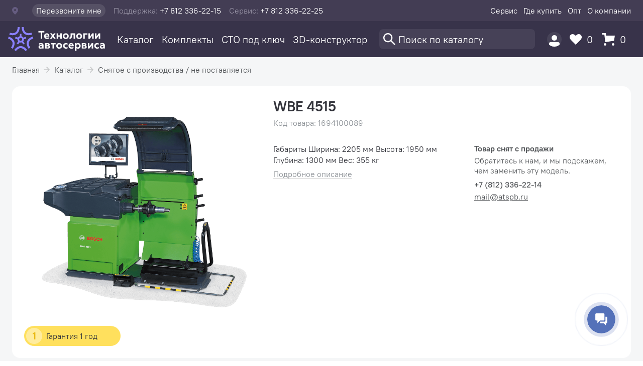

--- FILE ---
content_type: text/html; charset=UTF-8
request_url: https://astrade.ru/catalog/offer/wbe-4515/
body_size: 14532
content:
<!DOCTYPE html>
<html lang="ru">
<head>
  <title>WBE 4515 - купить, цена с доставкой в Санкт-Петербурге и Великом Новгороде</title>
  <meta name="viewport" content="width=device-width, initial-scale=1">
  <meta http-equiv="X-UA-Compatible" content="IE=edge,chrome=1">
  <meta http-equiv="Content-Type" content="text/html; charset=utf-8">
  <meta name="format-detection" content="telephone=no">
    <meta name="keywords" content="Стенды с функцией диагностики (45ХХ)" />
<meta name="description" content="Стенды с функцией диагностики (45ХХ) – подобрать замену" />
<script type="text/javascript" data-skip-moving="true">(function(w, d, n) {var cl = "bx-core";var ht = d.documentElement;var htc = ht ? ht.className : undefined;if (htc === undefined || htc.indexOf(cl) !== -1){return;}var ua = n.userAgent;if (/(iPad;)|(iPhone;)/i.test(ua)){cl += " bx-ios";}else if (/Android/i.test(ua)){cl += " bx-android";}cl += (/(ipad|iphone|android|mobile|touch)/i.test(ua) ? " bx-touch" : " bx-no-touch");cl += w.devicePixelRatio && w.devicePixelRatio >= 2? " bx-retina": " bx-no-retina";var ieVersion = -1;if (/AppleWebKit/.test(ua)){cl += " bx-chrome";}else if ((ieVersion = getIeVersion()) > 0){cl += " bx-ie bx-ie" + ieVersion;if (ieVersion > 7 && ieVersion < 10 && !isDoctype()){cl += " bx-quirks";}}else if (/Opera/.test(ua)){cl += " bx-opera";}else if (/Gecko/.test(ua)){cl += " bx-firefox";}if (/Macintosh/i.test(ua)){cl += " bx-mac";}ht.className = htc ? htc + " " + cl : cl;function isDoctype(){if (d.compatMode){return d.compatMode == "CSS1Compat";}return d.documentElement && d.documentElement.clientHeight;}function getIeVersion(){if (/Opera/i.test(ua) || /Webkit/i.test(ua) || /Firefox/i.test(ua) || /Chrome/i.test(ua)){return -1;}var rv = -1;if (!!(w.MSStream) && !(w.ActiveXObject) && ("ActiveXObject" in w)){rv = 11;}else if (!!d.documentMode && d.documentMode >= 10){rv = 10;}else if (!!d.documentMode && d.documentMode >= 9){rv = 9;}else if (d.attachEvent && !/Opera/.test(ua)){rv = 8;}if (rv == -1 || rv == 8){var re;if (n.appName == "Microsoft Internet Explorer"){re = new RegExp("MSIE ([0-9]+[\.0-9]*)");if (re.exec(ua) != null){rv = parseFloat(RegExp.$1);}}else if (n.appName == "Netscape"){rv = 11;re = new RegExp("Trident/.*rv:([0-9]+[\.0-9]*)");if (re.exec(ua) != null){rv = parseFloat(RegExp.$1);}}}return rv;}})(window, document, navigator);</script>


<link href="/bitrix/js/ui/fonts/opensans/ui.font.opensans.css?16319850342599" type="text/css"  rel="stylesheet" />
<link href="/bitrix/js/main/popup/dist/main.popup.bundle.css?165355017626961" type="text/css"  rel="stylesheet" />
<link href="/bitrix/cache/css/s1/astrade/page_9da075f018b14963ec48de1b8ab2379b/page_9da075f018b14963ec48de1b8ab2379b_v1.css?17405461248724" type="text/css"  rel="stylesheet" />
<link href="/bitrix/cache/css/s1/astrade/template_f3a506f3c259ccbc7dcda82c9ce198b6/template_f3a506f3c259ccbc7dcda82c9ce198b6_v1.css?174239451752325" type="text/css"  data-template-style="true" rel="stylesheet" />







<meta property="og:image" content="https://astrade.storage.yandexcloud.net/iblock/eaa/eaaae4b279f70baab59728d51ff33f2b.png" />
<meta property="og:title" content="WBE 4515 — Технологии Автосервиса" />

</head>
<body>
<div id="app">
<header class="header">
  <div class="header__wrap">
    <div class="header__layout">
      <div class="header-contacts">
        <header-location></header-location>
        <header-call></header-call>
        <p class="header-contacts__item"><span class="header-contacts__label">Поддержка:</span> +7 812 336-22-15</p>
        <p class="header-contacts__item"><span class="header-contacts__label">Сервис:</span> +7 812 336-22-25</p>
      </div>
                <ul class="header-nav">
                          <li class="header-nav__item">
                <a href="/about/#service" class="header-nav__link ">
                    Сервис                </a>
              </li>
                          <li class="header-nav__item">
                <a href="/about/contacts/" class="header-nav__link ">
                    Где купить                </a>
              </li>
                          <li class="header-nav__item">
                <a href="/about/dealers/" class="header-nav__link ">
                    Опт                </a>
              </li>
                          <li class="header-nav__item">
                <a href="/about/" class="header-nav__link ">
                    О компании                </a>
              </li>
                    </ul>
            </div>
  </div>
</header>
<nav class="nav">
  <div class="nav__layout">
    <a class="nav-logo" href="/">
      <img src="/local/templates/astrade/assets/images/logo/logo-nav.svg" class="logo__image" alt="Технологии автосервиса">
    </a>
    <ul class="nav-menu">
                    <li class="nav-menu__item">
                                <nav-menu text="Каталог" url="/catalog/"></nav-menu>
                <noscript>
                  <a href="/catalog/" class="nav-menu__link nav-menu__link_active">
                      Каталог                  </a>
                </noscript>
                            </li>
                    <li class="nav-menu__item">
                                <a href="/complects/" class="nav-menu__link ">
                    Комплекты                </a>
                            </li>
                    <li class="nav-menu__item">
                                <a href="/sto/" class="nav-menu__link ">
                    СТО под ключ                </a>
                            </li>
                    <li class="nav-menu__item">
                                <a href="/my/plan/" class="nav-menu__link ">
                    3D-конструктор                </a>
                            </li>
            </ul>
    <div class="nav-options">
      <div class="nav-options__search">
        <nav-search></nav-search>
      </div>
      <div class="nav-options__user">
        <nav-user></nav-user>
      </div>
      <div class="nav-options__favorites">
        <nav-favorites url="/favorites/"></nav-favorites>
      </div>
      <div class="nav-options__basket">
        <nav-basket url="/basket/"></nav-basket>
      </div>
    </div>
  </div>
</nav>

<div class="breadcrumbs"><ul class="breadcrumbs__list"><li class="breadcrumbs__item"><a href='/' class="breadcrumbs__link">Главная</a></li><li class="breadcrumbs__item"><a href='/catalog/' class="breadcrumbs__link">Каталог</a></li><li class="breadcrumbs__item"><a href='/catalog/snyatoe-s-proizvodstva/' class="breadcrumbs__link">Снятое с производства / не поставляется</a></li></ul></div><main class="main">
    <section class="product-card-header">
        <div class="product-card-header__layout">
            <div class="product-card-header__picture">
                <legacy-product-pictures :list='[{"SRC":"https:\/\/astrade.storage.yandexcloud.net\/iblock\/eaa\/eaaae4b279f70baab59728d51ff33f2b.png","ALT":"WBE 4515"}]'
                                         :warranty='{"AMOUNT":1,"NAME":"Гарантия 1 год"}'
                                         :labels='{"NEW":false,"HIT":false,"SPECIAL":false}'
                ></legacy-product-pictures>
            </div>
            <div class="product-card-header__title">
                <h1 class="product-card-title">
                    WBE 4515                </h1>
                <div class="product-card-features">
                                                                <div class="product-card-features__item product-card-vendor-code">
                            Код товара: 1694100089                        </div>
                                    </div>
            </div>
            <div class="product-card-header__description">
                <div class="product-card-announce">
                    <p class="product-card-announce__text">
                        Габариты

  
    
      
        
          Ширина:
        
        
          2205 мм
        
      
      
        
          Высота:
        
        
          1950 мм
        
      
      
        
          Глубина:
        
        
          1300 мм
        
      
      
        
          Вес:
        
        
          355 кг
        
      
  
                    </p>
                    <a href="#description" class="product-card-announce__link">
                        Подробное описание
                    </a>
                </div>
                <div class="product-card-features">
                    <legacy-product-features :list='[]'></legacy-product-features>
                </div>
            </div>
            <div class="product-card-header__actions">
                                    <div class="product-card-discontinued">
                        <p class="product-card-discontinued__title">Товар снят с продажи</p>
                        <p class="product-card-discontinued__text">Обратитесь к нам, и мы подскажем, чем заменить эту модель.</p>
                        <p class="product-card-discontinued__text product-card-discontinued__phone">+7 (812) 336-22-14</p>
                        <p class="product-card-discontinued__text">
                            <a href="mailto:mail@atspb.ru" class="product-card-discontinued__link">mail@atspb.ru</a>
                        </p>
                    </div>
                                </div>
        </div>
    </section>
                    <section class="product-card-promo">
            <h2 class="product-card-promo__title">Преимущества и специальные предложения</h2>
            <card-slider offset="medium" :step="2">
                                                    <product-feature-cert :list='[{"ID":17460,"ALT":"Авторизованный сервисный центр по диагностическому и гаражному оборудованию BOSCH","SRC":"https:\/\/astrade.storage.yandexcloud.net\/iblock\/1bf\/1bf250641adce0985ad38a9e37495f06\/34e6e8ec0ab88fdad1eafd126442ea9b.jpg"},{"ID":9659,"ALT":"Сертификат авторизованного сервисного центра BOSH","SRC":"https:\/\/astrade.storage.yandexcloud.net\/iblock\/674\/674d66ec28e80f218477ceba2b38eab4.jpg"},{"ID":11270,"ALT":"Сертификат официального дилера BOSH","SRC":"https:\/\/astrade.storage.yandexcloud.net\/iblock\/789\/789f47089537602c03a97e62b0376d51.jpg"},{"ID":17124,"ALT":"Сертификат официального дилера Bosch 2022","SRC":"https:\/\/astrade.storage.yandexcloud.net\/iblock\/ea2\/ea232ee22c6d5b527f6d96b1af3b99fb\/5eda5eba7c49f3f85cc7a5f39fff087e.jpg"},{"ID":15661,"ALT":"Сертификат официального дилера Bosch 2021","SRC":"https:\/\/astrade.storage.yandexcloud.net\/iblock\/6c1\/6c124b146f5669405bdc223d0170c901\/b924ec90f3a6dbbdc149480a18c0daf4.png"},{"ID":6231,"ALT":"Сертификат дилера Bosch 2018","SRC":"https:\/\/astrade.storage.yandexcloud.net\/iblock\/0fb\/0fb84e0eb7d5f884617fd0da83d76bf8.jpg"},{"ID":1666,"ALT":"Сертификат дилера Bosch 2017","SRC":"https:\/\/astrade.storage.yandexcloud.net\/iblock\/762\/7628dae05067f2c624593ecac84a98f1.jpg"},{"ID":5570,"ALT":"Сертификат тренера Bosch 2017","SRC":"https:\/\/astrade.storage.yandexcloud.net\/iblock\/a42\/a42b86b3ff5b40d336630607b056d417.jpg"},{"ID":5567,"ALT":"Сертификат дилера Bosch 2016","SRC":"https:\/\/astrade.storage.yandexcloud.net\/iblock\/76f\/76f58dfa46406b459d1b121de6f9e71d.jpg"},{"ID":5568,"ALT":"Сертификат тренера Bosch 2015","SRC":"https:\/\/astrade.storage.yandexcloud.net\/iblock\/31a\/31ae0d035cf36469a82e1470e93e381c.jpg"},{"ID":5569,"ALT":"Сертификат тренера Bosch 2013","SRC":"https:\/\/astrade.storage.yandexcloud.net\/iblock\/205\/2053c52e4956af160386d7ba362efd17.jpg"},{"ID":5571,"ALT":"Сертификат тренера Bosch 2013","SRC":"https:\/\/astrade.storage.yandexcloud.net\/iblock\/543\/5435afaebdd22559f44f989a721e648d.jpg"}]'></product-feature-cert>
                                                                            </card-slider>
        </section>
        <section class="product-card-description" id="description">
        <legacy-product-description title="Описание и характеристики"
                             :faq='[]'
                             :docs='[{"NAME":"Инструкция WBE 4510 (rus)","SIZE":1.44,"EXT":"PDF","SRC":"https:\/\/astrade.storage.yandexcloud.net\/iblock\/6e5\/6e51a323ce3cc231ff6bcb41961b784f.pdf"},{"NAME":"Инструкция WBE 4515 (rus)","SIZE":2.11,"EXT":"PDF","SRC":"https:\/\/astrade.storage.yandexcloud.net\/iblock\/63f\/63ff41602e05fb8cd14e6b5bc0eb1e15.pdf"}]'
        >
            <legacy-product-description-text is-offer :parent-description='{"TEXT":"\u003Cp\u003E\r\n    Балансировочный стенд старшего поколения, в дополнение к стандартным измерениям дисбаланса в максимально автоматизированном виде позволяющий производить расширенную диагностику шин и колёс для определения их возможных повреждений и рекомендуемого расположения\r\n    на автомобиле.\r\n  \u003C\/p\u003E\r\n  \u003Cp\u003E\r\n    Балансировка колёс легковых и лёгких грузовых автомобилей. Специальные аксессуары для колёс мотоциклов.\r\n  \u003C\/p\u003E\r\n  \u003Ch2\u003EФункциональные особенности\u003C\/h2\u003E\r\n  \u003Cul\u003E\r\n    \u003Cli\u003E\r\n      Легкий подъем и позиционирование колеса благодаря интегрированному подъемнику колеса;\u003C\/li\u003E\r\n    \u003Cli\u003E\r\n      Простая в работе и эффективная технология;\u003C\/li\u003E\r\n    \u003Cli\u003E\r\n      Различные варианты статической и динамической балансировки;\u003C\/li\u003E\r\n    \u003Cli\u003E\r\n      Оптимизация взаимного положения колеса и шины для минимизации дисбаланса;\u003C\/li\u003E\r\n    \u003Cli\u003E\r\n      Скрытая установка грузов за спицами;\u003C\/li\u003E\r\n    \u003Cli\u003E\r\n      Быстрая автоматическая остановка колеса в требуемом для установки грузика положении;\u003C\/li\u003E\r\n    \u003Cli\u003E\r\n      Память настроек для нескольких операторов;\u003C\/li\u003E\r\n    \u003Cli\u003E\r\n      Лазерный датчик для считывания параметров колеса;\u003C\/li\u003E\r\n    \u003Cli\u003E\r\n      Автоматическое открытие и закрытие кожуха;\u003C\/li\u003E\r\n    \u003Cli\u003E\r\n      Тихий двигатель;\u003C\/li\u003E\r\n    \u003Cli\u003E\r\n      Пневматический зажим колеса на модели WBE 4515;\u003C\/li\u003E\r\n    \u003Cli\u003EЛегко читаемый ЖК-монитор;\u003C\/li\u003E\r\n    \u003Cli\u003EИнтуитивно понятный современный высокопроизводительный программный интерфейс.\u003C\/li\u003E\r\n  \u003C\/ul\u003E\r\n  \u003Ch2\u003EДиагностические возможности\u003C\/h2\u003E\r\n  \u003Cul\u003E\r\n    \u003Cli\u003E\r\n      Измерения с лазерной измерительной системой: ширина колеса, биение шины или колеса, конусность шины;\u003C\/li\u003E\r\n    \u003Cli\u003E\r\n      Определение оптимального места установки колеса на автомобиле;\u003C\/li\u003E\r\n    \u003Cli\u003E\r\n      Печать результатов измерений для клиента.\u003C\/li\u003E\r\n  \u003C\/ul\u003E\r\n  \u003Ch2\u003EТехнические характеристики\u003C\/h2\u003E\r\n  \u003Ctable class=\u0022t-adaptive \u0022\u003E\r\n    \u003Ctbody\u003E\r\n      \u003Ctr\u003E\r\n        \u003Ctd\u003E\r\n          Диаметр колеса:\r\n        \u003C\/td\u003E\r\n        \u003Ctd\u003E\r\n          10” — 26”\r\n        \u003C\/td\u003E\r\n      \u003C\/tr\u003E\r\n      \u003Ctr\u003E\r\n        \u003Ctd\u003E\r\n          Ширина колеса:\r\n        \u003C\/td\u003E\r\n        \u003Ctd\u003E\r\n          1” — 20”\r\n        \u003C\/td\u003E\r\n      \u003C\/tr\u003E\r\n      \u003Ctr\u003E\r\n        \u003Ctd\u003E\r\n          Максимальный диаметр шины:\r\n        \u003C\/td\u003E\r\n        \u003Ctd\u003E\r\n          1050 мм\r\n        \u003C\/td\u003E\r\n      \u003C\/tr\u003E\r\n      \u003Ctr\u003E\r\n        \u003Ctd\u003E\r\n          Максимальный вес колеса:\r\n        \u003C\/td\u003E\r\n        \u003Ctd\u003E\r\n          70 кг\r\n        \u003C\/td\u003E\r\n      \u003C\/tr\u003E\r\n      \u003Ctr\u003E\r\n        \u003Ctd\u003E\r\n          Частота вращения:\r\n        \u003C\/td\u003E\r\n        \u003Ctd\u003E\r\n          190 об\/мин\r\n        \u003C\/td\u003E\r\n      \u003C\/tr\u003E\r\n    \u003C\/tbody\u003E\r\n  \u003C\/table\u003E\r\n  \u003Ch2\u003EПрограммный интерфейс\u003C\/h2\u003E\r\n  \u003Cdiv class=\u0022row\u0022\u003E\r\n    \u003Cdiv class=\u0022col-4\u0022\u003E\r\n      \u003Cimg alt=\u00224510-measure.jpg\u0022 src=\u0022https:\/\/astrade.storage.yandexcloud.net\/medialibrary\/168\/16831f0bb5de78faabf480779157a4f5.jpg\u0022 title=\u00224510-measure.jpg\u0022\u003E\r\n      \u003Cp\u003E\r\n        Удобство ввода и контролирования параметров диска и программы балансировки.\r\n      \u003C\/p\u003E\r\n    \u003C\/div\u003E\r\n    \u003Cdiv class=\u0022col-4\u0022\u003E\r\n      \u003Cimg alt=\u00224510-offsetdiag.jpg\u0022 src=\u0022https:\/\/astrade.storage.yandexcloud.net\/medialibrary\/23f\/23f8852b4797d40dd9f48088a39f5a9e.jpg\u0022 title=\u00224510-offsetdiag.jpg\u0022\u003E\r\n      \u003Cp\u003E\r\n        График радиального биения позволяет определить, связан ли дисбаланс с дефектом шины, или же с деформацией или дефектом диска. По результатам измерения можно судить о том, можно ли устранить биение геометрической оптимизацией дисбаланса, или же дефективный\r\n        элемент (шина или диск) должен быть заменен.\r\n      \u003C\/p\u003E\r\n    \u003C\/div\u003E\r\n    \u003Cdiv class=\u0022col-4\u0022\u003E\r\n      \u003Cimg alt=\u00224510-offset.jpg\u0022 src=\u0022https:\/\/astrade.storage.yandexcloud.net\/medialibrary\/886\/8868c444674f041faea089b6679c1752.jpg\u0022 title=\u00224510-offset.jpg\u0022\u003E\r\n      \u003Cbr\u003E  \u003Cbr\u003E  \u003Cbr\u003E  \u003Cbr\u003E\u003Cbr\u003E\u003Cbr\u003E\u003Cbr\u003E\r\n      \u003Cp\u003E\r\n        Даже идеально отбалансированное колесо может давать вибрации, особенно ощущаемые на малых скоростях. Проблема может быть вызвана повышенным значением её эксцентриситета или деформацией шины. Лазерная система анализа позволяет выявлять и диагностировать\r\n        подобные дефекты.\r\n      \u003C\/p\u003E\r\n    \u003C\/div\u003E\r\n    \u003Cdiv class=\u0022col-4\u0022\u003E\r\n      \u003Cimg alt=\u00224510-drift.jpg\u0022 src=\u0022https:\/\/astrade.storage.yandexcloud.net\/medialibrary\/ead\/ead8ba4122f4662c5f4d3d7acd8dca27.jpg\u0022 title=\u00224510-drift.jpg\u0022\u003E\r\n      \u003Cp\u003E\r\n        Стенд диагностирует степень конусообразности шины (и иные отклонения профиля продольного сечения) и отображает полученные значения в графическом и цифровом видах (в градусах), что позволяет однозначно дать заключение о возможности её дальнейшей эксплуатации.\r\n      \u003C\/p\u003E\r\n    \u003C\/div\u003E\r\n    \u003Cdiv class=\u0022col-4\u0022\u003E\r\n      \u003Cimg alt=\u00224510-match.jpg\u0022 src=\u0022https:\/\/astrade.storage.yandexcloud.net\/medialibrary\/e7b\/e7bba78fa0abc52c1754b555d3498294.jpg\u0022 title=\u00224510-match.jpg\u0022\u003E\r\n      \u003Cp\u003E\r\n        В результате анализа изменения профиля шин (одной или обеих осей) стенд вычисляет оптимальное распределение шин на автомобиле для минимизации бокового увода.\r\n      \u003C\/p\u003E\r\n    \u003C\/div\u003E\r\n    \u003Cdiv class=\u0022col-4\u0022\u003E\r\n      \u003Cimg alt=\u00224510-printer.jpg\u0022 src=\u0022https:\/\/astrade.storage.yandexcloud.net\/medialibrary\/069\/069fcfc310e3a62f1c0adbf2b2482fcd.jpg\u0022 title=\u00224510-printer.jpg\u0022\u003E  \u003Cbr\u003E  \u003Cbr\u003E\u003Cbr\u003E  \u003Cbr\u003E\r\n      \u003Cp\u003E\r\n        Опционально подключаемый принтер позволяет распечатать все произведенные измерения и результаты диагностики.\r\n      \u003C\/p\u003E\r\n    \u003C\/div\u003E\r\n  \u003C\/div\u003E\r\n  \u003Ch2\u003EКомплектация:\u003C\/h2\u003E\r\n  \u003Ctable class=\u0022t-adaptive \u0022\u003E\r\n    \u003Ctbody\u003E\r\n      \u003Ctr\u003E\r\n        \u003Ctd\u003E \r\n          Станок для балансировки колес с цифровым дисплеем.\r\n        \u003C\/td\u003E\r\n        \u003Ctd width=\u002210%\u0022\u003E\r\n          1 шт.\r\n        \u003C\/td\u003E\r\n      \u003C\/tr\u003E\r\n      \u003Ctr\u003E\r\n        \u003Ctd\u003E\r\n          Центрирующий фланец с пневматической зажимной головкой или механической быстрозажимной гайкой \u003Cbr\u003E (в комплекте с пластиковой прижимной чашей и резиновой накладкой) (согласно модели).\r\n        \u003C\/td\u003E\r\n        \u003Ctd\u003E\r\n          1 шт.\r\n        \u003C\/td\u003E\r\n      \u003C\/tr\u003E\r\n      \u003Ctr\u003E\r\n        \u003Ctd\u003E\r\n          Набор конусов для установки колес различных диаметров\r\n        \u003C\/td\u003E\r\n        \u003Ctd\u003E\r\n          1 шт.\r\n        \u003C\/td\u003E\r\n      \u003C\/tr\u003E\r\n      \u003Ctr\u003E\r\n        \u003Ctd\u003E\r\n          Калибровочный груз\r\n        \u003C\/td\u003E\r\n        \u003Ctd\u003E\r\n          1 шт.\r\n        \u003C\/td\u003E\r\n      \u003C\/tr\u003E\r\n      \u003Ctr\u003E\r\n        \u003Ctd\u003E\r\n          Кронциркуль\r\n        \u003C\/td\u003E\r\n        \u003Ctd\u003E\r\n          1 шт.\r\n        \u003C\/td\u003E\r\n      \u003C\/tr\u003E\r\n      \u003Ctr\u003E\r\n        \u003Ctd\u003E\r\n          Клещи для снятия и установки грузов\r\n        \u003C\/td\u003E\r\n        \u003Ctd\u003E\r\n          1 шт.\r\n        \u003C\/td\u003E\r\n      \u003C\/tr\u003E\r\n      \u003Ctr\u003E\r\n        \u003Ctd\u003E\r\n          Автоматизированный кожух\r\n        \u003C\/td\u003E\r\n        \u003Ctd\u003E\r\n          1 шт.\r\n        \u003C\/td\u003E\r\n      \u003C\/tr\u003E\r\n    \u003C\/tbody\u003E\r\n  \u003C\/table\u003E\r\n  \u003Cbr\u003E"}'>
                <h2>Габариты</h2>
<table class="t-adaptive">
  <tbody>
    <tr>
      <tr>
        <td>
          Ширина:
        </td>
        <td>
          2205 мм
        </td>
      </tr>
      <tr>
        <td>
          Высота:
        </td>
        <td>
          1950 мм
        </td>
      </tr>
      <tr>
        <td>
          Глубина:
        </td>
        <td>
          1300 мм
        </td>
      </tr>
      <tr>
        <td>
          Вес:
        </td>
        <td>
          355 кг
        </td>
      </tr>
  </tbody>
</table>            </legacy-product-description-text>
        </legacy-product-description>
            </section>
            <section class="product-card-media" id="media">
                            <legacy-product-photos :list='[{"ID":13719,"SRC":"https:\/\/astrade.storage.yandexcloud.net\/iblock\/cfb\/cfbf130a9cfe1ad74456ea2b709d7f8c.jpg","ALT":"Балансировочный станок Bosch WBE 4515, Bosch TCE 4475 и сопутствующее оборудование"}]'>
                    Фото станков в работе                </legacy-product-photos>
                                </section>
                        <section class="catalog-section-slider__section product-card-related">
            <h2 class="catalog-section-slider__title">
                Дополнения
            </h2>
            <card-slider :step='2' offset="medium">
                                    <div class="catalog-product-card" style="width: 264px;">
                        <catalog-image
                            src="https://astrade.storage.yandexcloud.net/iblock/c2f/c2f8621193802b01cb3aa4e7f2758515.jpg"
                            alt="Стартовый набор расходных материалов для шиномонтажа"
                            :badges='{"NEW":false,"HIT":false,"SPECIAL":false}'
                        >
                            <img width="192" src="https://astrade.storage.yandexcloud.net/iblock/c2f/c2f8621193802b01cb3aa4e7f2758515.jpg" alt="Стартовый набор расходных материалов для шиномонтажа">
                        </catalog-image>
                        <catalog-card product-id="11237"
                                      product-type="3"
                                      :product-availability='{}'
                                      product-url="/catalog/item/startovyy-nabor-raskhodnykh-materialov-dlya-shinomontazha/"
                        >
                            <div class="catalog-product-card__description">
                                <a href="/catalog/item/startovyy-nabor-raskhodnykh-materialov-dlya-shinomontazha/" class="catalog-product-card__title">
                                    Стартовый набор расходных материалов для шиномонтажа                                </a>
                                <p class="catalog-product-card__text">
                                                                    </p>
                            </div>
                        </catalog-card>
                    </div>
                                    <div class="catalog-product-card" style="width: 264px;">
                        <catalog-image
                            src="https://astrade.storage.yandexcloud.net/iblock/713/713ea0ed4f80d9cb03f469857bb6b8d3.png"
                            alt="Полиамидная прокладка для внедорожников Bosch 654895"
                            :badges='{"NEW":false,"HIT":false,"SPECIAL":false}'
                        >
                            <img width="192" src="https://astrade.storage.yandexcloud.net/iblock/713/713ea0ed4f80d9cb03f469857bb6b8d3.png" alt="Полиамидная прокладка для внедорожников Bosch 654895">
                        </catalog-image>
                        <catalog-card product-id="3091"
                                      product-type="1"
                                      :product-availability='{"AVAILABLE":0,"RESERVED":0,"STORES":[{"NAME":"Санкт-Петербург (Софийская)","STORED":0,"RESERVED":0},{"NAME":"Склад СПб (Софийская)","STORED":0,"RESERVED":0},{"NAME":"Санкт-Петербург (Карпатская)","STORED":0,"RESERVED":0},{"NAME":"Санкт-Петербург (Софийская ОХ)","STORED":0,"RESERVED":0},{"NAME":"Оптовый склад","STORED":0,"RESERVED":0},{"NAME":"Великий Новгород","STORED":0,"RESERVED":0},{"NAME":"Москва","STORED":0,"RESERVED":0},{"NAME":"Омск","STORED":0,"RESERVED":0}],"CITIES":[{"NAME":"Санкт-Петербург","STORED":0,"RESERVED":0},{"NAME":"Оптовый склад","STORED":0,"RESERVED":0},{"NAME":"Великий Новгород","STORED":0,"RESERVED":0},{"NAME":"Москва","STORED":0,"RESERVED":0},{"NAME":"Омск","STORED":0,"RESERVED":0}],"STATUS":{"DISCONTINUED":false,"DELIVERED_TO_ORDER":false},"SUPPLY_INFO":{"AMOUNT":0}}'
                                      product-url="/catalog/item/1695654895-bosch-poliamidnaya-prokladka-dlya-vnedorozhnikov/"
                        >
                            <div class="catalog-product-card__description">
                                <a href="/catalog/item/1695654895-bosch-poliamidnaya-prokladka-dlya-vnedorozhnikov/" class="catalog-product-card__title">
                                    Полиамидная прокладка для внедорожников Bosch 654895                                </a>
                                <p class="catalog-product-card__text">
                                                                    </p>
                            </div>
                        </catalog-card>
                    </div>
                                    <div class="catalog-product-card" style="width: 264px;">
                        <catalog-image
                            src="https://astrade.storage.yandexcloud.net/iblock/c76/c7694a0e926a8e9395abdc1e33a54e87.png"
                            alt="Принтер Bosch 042875"
                            :badges='{"NEW":false,"HIT":false,"SPECIAL":false}'
                        >
                            <img width="192" src="https://astrade.storage.yandexcloud.net/iblock/c76/c7694a0e926a8e9395abdc1e33a54e87.png" alt="Принтер Bosch 042875">
                        </catalog-image>
                        <catalog-card product-id="3112"
                                      product-type="1"
                                      :product-availability='{"AVAILABLE":0,"RESERVED":0,"STORES":[{"NAME":"Санкт-Петербург (Софийская)","STORED":0,"RESERVED":0},{"NAME":"Склад СПб (Софийская)","STORED":0,"RESERVED":0},{"NAME":"Санкт-Петербург (Карпатская)","STORED":0,"RESERVED":0},{"NAME":"Санкт-Петербург (Софийская ОХ)","STORED":0,"RESERVED":0},{"NAME":"Оптовый склад","STORED":0,"RESERVED":0},{"NAME":"Великий Новгород","STORED":0,"RESERVED":0},{"NAME":"Москва","STORED":0,"RESERVED":0},{"NAME":"Омск","STORED":0,"RESERVED":0}],"CITIES":[{"NAME":"Санкт-Петербург","STORED":0,"RESERVED":0},{"NAME":"Оптовый склад","STORED":0,"RESERVED":0},{"NAME":"Великий Новгород","STORED":0,"RESERVED":0},{"NAME":"Москва","STORED":0,"RESERVED":0},{"NAME":"Омск","STORED":0,"RESERVED":0}],"STATUS":{"DISCONTINUED":false,"DELIVERED_TO_ORDER":false},"SUPPLY_INFO":{"AMOUNT":0}}'
                                      product-url="/catalog/item/1695042875-bosch-printer/"
                        >
                            <div class="catalog-product-card__description">
                                <a href="/catalog/item/1695042875-bosch-printer/" class="catalog-product-card__title">
                                    Принтер Bosch 042875                                </a>
                                <p class="catalog-product-card__text">
                                                                    </p>
                            </div>
                        </catalog-card>
                    </div>
                                    <div class="catalog-product-card" style="width: 264px;">
                        <catalog-image
                            src="https://astrade.storage.yandexcloud.net/iblock/afe/afe79bb70ba0973c0729ef3032b4e24a.png"
                            alt="Лазерный указатель и подсветка Bosch 654994"
                            :badges='{"NEW":false,"HIT":false,"SPECIAL":false}'
                        >
                            <img width="192" src="https://astrade.storage.yandexcloud.net/iblock/afe/afe79bb70ba0973c0729ef3032b4e24a.png" alt="Лазерный указатель и подсветка Bosch 654994">
                        </catalog-image>
                        <catalog-card product-id="3103"
                                      product-type="1"
                                      :product-availability='{"AVAILABLE":0,"RESERVED":0,"STORES":[{"NAME":"Санкт-Петербург (Софийская)","STORED":0,"RESERVED":0},{"NAME":"Склад СПб (Софийская)","STORED":0,"RESERVED":0},{"NAME":"Санкт-Петербург (Карпатская)","STORED":0,"RESERVED":0},{"NAME":"Санкт-Петербург (Софийская ОХ)","STORED":0,"RESERVED":0},{"NAME":"Оптовый склад","STORED":0,"RESERVED":0},{"NAME":"Великий Новгород","STORED":0,"RESERVED":0},{"NAME":"Москва","STORED":0,"RESERVED":0},{"NAME":"Омск","STORED":0,"RESERVED":0}],"CITIES":[{"NAME":"Санкт-Петербург","STORED":0,"RESERVED":0},{"NAME":"Оптовый склад","STORED":0,"RESERVED":0},{"NAME":"Великий Новгород","STORED":0,"RESERVED":0},{"NAME":"Москва","STORED":0,"RESERVED":0},{"NAME":"Омск","STORED":0,"RESERVED":0}],"STATUS":{"DISCONTINUED":false,"DELIVERED_TO_ORDER":false},"SUPPLY_INFO":{"AMOUNT":0}}'
                                      product-url="/catalog/item/1695654994-bosch-lazernyy-ukazatel-i-podsvetka/"
                        >
                            <div class="catalog-product-card__description">
                                <a href="/catalog/item/1695654994-bosch-lazernyy-ukazatel-i-podsvetka/" class="catalog-product-card__title">
                                    Лазерный указатель и подсветка Bosch 654994                                </a>
                                <p class="catalog-product-card__text">
                                                                    </p>
                            </div>
                        </catalog-card>
                    </div>
                                    <div class="catalog-product-card" style="width: 264px;">
                        <catalog-image
                            src="https://astrade.storage.yandexcloud.net/iblock/80c/80c2278f15c9fd83936dd0abad47dedc.png"
                            alt="Комплект для колес c большим центральным отверстием Bosch 654627"
                            :badges='{"NEW":false,"HIT":false,"SPECIAL":false}'
                        >
                            <img width="192" src="https://astrade.storage.yandexcloud.net/iblock/80c/80c2278f15c9fd83936dd0abad47dedc.png" alt="Комплект для колес c большим центральным отверстием Bosch 654627">
                        </catalog-image>
                        <catalog-card product-id="3102"
                                      product-type="1"
                                      :product-availability='{"AVAILABLE":0,"RESERVED":0,"STORES":[{"NAME":"Санкт-Петербург (Софийская)","STORED":0,"RESERVED":0},{"NAME":"Склад СПб (Софийская)","STORED":0,"RESERVED":0},{"NAME":"Санкт-Петербург (Карпатская)","STORED":0,"RESERVED":0},{"NAME":"Санкт-Петербург (Софийская ОХ)","STORED":0,"RESERVED":0},{"NAME":"Оптовый склад","STORED":0,"RESERVED":0},{"NAME":"Великий Новгород","STORED":0,"RESERVED":0},{"NAME":"Москва","STORED":0,"RESERVED":0},{"NAME":"Омск","STORED":0,"RESERVED":0}],"CITIES":[{"NAME":"Санкт-Петербург","STORED":0,"RESERVED":0},{"NAME":"Оптовый склад","STORED":0,"RESERVED":0},{"NAME":"Великий Новгород","STORED":0,"RESERVED":0},{"NAME":"Москва","STORED":0,"RESERVED":0},{"NAME":"Омск","STORED":0,"RESERVED":0}],"STATUS":{"DISCONTINUED":false,"DELIVERED_TO_ORDER":false},"SUPPLY_INFO":{"AMOUNT":0}}'
                                      product-url="/catalog/item/1695654627-bosch-komplekt-dlya-koles-c-bolshim-tsentralnym-otverstiem/"
                        >
                            <div class="catalog-product-card__description">
                                <a href="/catalog/item/1695654627-bosch-komplekt-dlya-koles-c-bolshim-tsentralnym-otverstiem/" class="catalog-product-card__title">
                                    Комплект для колес c большим центральным отверстием Bosch 654627                                </a>
                                <p class="catalog-product-card__text">
                                    Конус с проставочной шайбой 122—174 мм HAWEKA 150 400 091                                </p>
                            </div>
                        </catalog-card>
                    </div>
                                    <div class="catalog-product-card" style="width: 264px;">
                        <catalog-image
                            src="https://astrade.storage.yandexcloud.net/iblock/d7a/d7ae796a0739a8be646beec813d8542a.png"
                            alt="Коническая шайба Bosch 606200"
                            :badges='{"NEW":false,"HIT":false,"SPECIAL":false}'
                        >
                            <img width="192" src="https://astrade.storage.yandexcloud.net/iblock/d7a/d7ae796a0739a8be646beec813d8542a.png" alt="Коническая шайба Bosch 606200">
                        </catalog-image>
                        <catalog-card product-id="3101"
                                      product-type="1"
                                      :product-availability='{"AVAILABLE":0,"RESERVED":0,"STORES":[{"NAME":"Санкт-Петербург (Софийская)","STORED":0,"RESERVED":0},{"NAME":"Склад СПб (Софийская)","STORED":0,"RESERVED":0},{"NAME":"Санкт-Петербург (Карпатская)","STORED":0,"RESERVED":0},{"NAME":"Санкт-Петербург (Софийская ОХ)","STORED":0,"RESERVED":0},{"NAME":"Оптовый склад","STORED":0,"RESERVED":0},{"NAME":"Великий Новгород","STORED":0,"RESERVED":0},{"NAME":"Москва","STORED":0,"RESERVED":0},{"NAME":"Омск","STORED":0,"RESERVED":0}],"CITIES":[{"NAME":"Санкт-Петербург","STORED":0,"RESERVED":0},{"NAME":"Оптовый склад","STORED":0,"RESERVED":0},{"NAME":"Великий Новгород","STORED":0,"RESERVED":0},{"NAME":"Москва","STORED":0,"RESERVED":0},{"NAME":"Омск","STORED":0,"RESERVED":0}],"STATUS":{"DISCONTINUED":false,"DELIVERED_TO_ORDER":false},"SUPPLY_INFO":{"AMOUNT":0}}'
                                      product-url="/catalog/item/1695606200-bosch-konicheskaya-shayba/"
                        >
                            <div class="catalog-product-card__description">
                                <a href="/catalog/item/1695606200-bosch-konicheskaya-shayba/" class="catalog-product-card__title">
                                    Коническая шайба Bosch 606200                                </a>
                                <p class="catalog-product-card__text">
                                                                    </p>
                            </div>
                        </catalog-card>
                    </div>
                                    <div class="catalog-product-card" style="width: 264px;">
                        <catalog-image
                            src="https://astrade.storage.yandexcloud.net/iblock/038/038dae2cd1074ea8cb126e7f88b23e7c.png"
                            alt="Центрирующий конус Bosch 606300"
                            :badges='{"NEW":false,"HIT":false,"SPECIAL":false}'
                        >
                            <img width="192" src="https://astrade.storage.yandexcloud.net/iblock/038/038dae2cd1074ea8cb126e7f88b23e7c.png" alt="Центрирующий конус Bosch 606300">
                        </catalog-image>
                        <catalog-card product-id="3100"
                                      product-type="1"
                                      :product-availability='{"AVAILABLE":0,"RESERVED":0,"STORES":[{"NAME":"Санкт-Петербург (Софийская)","STORED":0,"RESERVED":0},{"NAME":"Склад СПб (Софийская)","STORED":0,"RESERVED":0},{"NAME":"Санкт-Петербург (Карпатская)","STORED":0,"RESERVED":0},{"NAME":"Санкт-Петербург (Софийская ОХ)","STORED":0,"RESERVED":0},{"NAME":"Оптовый склад","STORED":0,"RESERVED":0},{"NAME":"Великий Новгород","STORED":0,"RESERVED":0},{"NAME":"Москва","STORED":0,"RESERVED":0},{"NAME":"Омск","STORED":0,"RESERVED":0}],"CITIES":[{"NAME":"Санкт-Петербург","STORED":0,"RESERVED":0},{"NAME":"Оптовый склад","STORED":0,"RESERVED":0},{"NAME":"Великий Новгород","STORED":0,"RESERVED":0},{"NAME":"Москва","STORED":0,"RESERVED":0},{"NAME":"Омск","STORED":0,"RESERVED":0}],"STATUS":{"DISCONTINUED":false,"DELIVERED_TO_ORDER":false},"SUPPLY_INFO":{"AMOUNT":0}}'
                                      product-url="/catalog/item/1695606300-bosch-tsentriruyushchiy-konus/"
                        >
                            <div class="catalog-product-card__description">
                                <a href="/catalog/item/1695606300-bosch-tsentriruyushchiy-konus/" class="catalog-product-card__title">
                                    Центрирующий конус Bosch 606300                                </a>
                                <p class="catalog-product-card__text">
                                                                    </p>
                            </div>
                        </catalog-card>
                    </div>
                                    <div class="catalog-product-card" style="width: 264px;">
                        <catalog-image
                            src="https://astrade.storage.yandexcloud.net/iblock/5dd/5dd3bd080624f6691284b5617c800a67.png"
                            alt="Кейс с фланцами Bosch 656570"
                            :badges='{"NEW":false,"HIT":false,"SPECIAL":false}'
                        >
                            <img width="192" src="https://astrade.storage.yandexcloud.net/iblock/5dd/5dd3bd080624f6691284b5617c800a67.png" alt="Кейс с фланцами Bosch 656570">
                        </catalog-image>
                        <catalog-card product-id="3096"
                                      product-type="1"
                                      :product-availability='{"AVAILABLE":0,"RESERVED":0,"STORES":[{"NAME":"Санкт-Петербург (Софийская)","STORED":0,"RESERVED":0},{"NAME":"Склад СПб (Софийская)","STORED":0,"RESERVED":0},{"NAME":"Санкт-Петербург (Карпатская)","STORED":0,"RESERVED":0},{"NAME":"Санкт-Петербург (Софийская ОХ)","STORED":0,"RESERVED":0},{"NAME":"Оптовый склад","STORED":0,"RESERVED":0},{"NAME":"Великий Новгород","STORED":0,"RESERVED":0},{"NAME":"Москва","STORED":0,"RESERVED":0},{"NAME":"Омск","STORED":0,"RESERVED":0}],"CITIES":[{"NAME":"Санкт-Петербург","STORED":0,"RESERVED":0},{"NAME":"Оптовый склад","STORED":0,"RESERVED":0},{"NAME":"Великий Новгород","STORED":0,"RESERVED":0},{"NAME":"Москва","STORED":0,"RESERVED":0},{"NAME":"Омск","STORED":0,"RESERVED":0}],"STATUS":{"DISCONTINUED":false,"DELIVERED_TO_ORDER":false},"SUPPLY_INFO":{"AMOUNT":0}}'
                                      product-url="/catalog/item/1695656570-bosch-keys-s-flantsami/"
                        >
                            <div class="catalog-product-card__description">
                                <a href="/catalog/item/1695656570-bosch-keys-s-flantsami/" class="catalog-product-card__title">
                                    Кейс с фланцами Bosch 656570                                </a>
                                <p class="catalog-product-card__text">
                                                                    </p>
                            </div>
                        </catalog-card>
                    </div>
                                    <div class="catalog-product-card" style="width: 264px;">
                        <catalog-image
                            src="https://astrade.storage.yandexcloud.net/iblock/cb5/cb59aa4e36e472fd8a5456f17302d76e.png"
                            alt="Ящик для аксессуаров и принтера Bosch 656409"
                            :badges='{"NEW":false,"HIT":false,"SPECIAL":false}'
                        >
                            <img width="192" src="https://astrade.storage.yandexcloud.net/iblock/cb5/cb59aa4e36e472fd8a5456f17302d76e.png" alt="Ящик для аксессуаров и принтера Bosch 656409">
                        </catalog-image>
                        <catalog-card product-id="3095"
                                      product-type="1"
                                      :product-availability='{"AVAILABLE":0,"RESERVED":0,"STORES":[{"NAME":"Санкт-Петербург (Софийская)","STORED":0,"RESERVED":0},{"NAME":"Склад СПб (Софийская)","STORED":0,"RESERVED":0},{"NAME":"Санкт-Петербург (Карпатская)","STORED":0,"RESERVED":0},{"NAME":"Санкт-Петербург (Софийская ОХ)","STORED":0,"RESERVED":0},{"NAME":"Оптовый склад","STORED":0,"RESERVED":0},{"NAME":"Великий Новгород","STORED":0,"RESERVED":0},{"NAME":"Москва","STORED":0,"RESERVED":0},{"NAME":"Омск","STORED":0,"RESERVED":0}],"CITIES":[{"NAME":"Санкт-Петербург","STORED":0,"RESERVED":0},{"NAME":"Оптовый склад","STORED":0,"RESERVED":0},{"NAME":"Великий Новгород","STORED":0,"RESERVED":0},{"NAME":"Москва","STORED":0,"RESERVED":0},{"NAME":"Омск","STORED":0,"RESERVED":0}],"STATUS":{"DISCONTINUED":false,"DELIVERED_TO_ORDER":false},"SUPPLY_INFO":{"AMOUNT":0}}'
                                      product-url="/catalog/item/1695656409-bosch-yashchik-dlya-aksessuarov-i-printera/"
                        >
                            <div class="catalog-product-card__description">
                                <a href="/catalog/item/1695656409-bosch-yashchik-dlya-aksessuarov-i-printera/" class="catalog-product-card__title">
                                    Ящик для аксессуаров и принтера Bosch 656409                                </a>
                                <p class="catalog-product-card__text">
                                                                    </p>
                            </div>
                        </catalog-card>
                    </div>
                                    <div class="catalog-product-card" style="width: 264px;">
                        <catalog-image
                            src="https://astrade.storage.yandexcloud.net/iblock/015/015a2cf0701f7978dc37ef622c1ca2a1.png"
                            alt="Магнитная проставка (40 мм) Bosch 655316"
                            :badges='{"NEW":false,"HIT":false,"SPECIAL":false}'
                        >
                            <img width="192" src="https://astrade.storage.yandexcloud.net/iblock/015/015a2cf0701f7978dc37ef622c1ca2a1.png" alt="Магнитная проставка (40 мм) Bosch 655316">
                        </catalog-image>
                        <catalog-card product-id="3094"
                                      product-type="1"
                                      :product-availability='{"AVAILABLE":0,"RESERVED":0,"STORES":[{"NAME":"Санкт-Петербург (Софийская)","STORED":0,"RESERVED":0},{"NAME":"Склад СПб (Софийская)","STORED":0,"RESERVED":0},{"NAME":"Санкт-Петербург (Карпатская)","STORED":0,"RESERVED":0},{"NAME":"Санкт-Петербург (Софийская ОХ)","STORED":0,"RESERVED":0},{"NAME":"Оптовый склад","STORED":0,"RESERVED":0},{"NAME":"Великий Новгород","STORED":0,"RESERVED":0},{"NAME":"Москва","STORED":0,"RESERVED":0},{"NAME":"Омск","STORED":0,"RESERVED":0}],"CITIES":[{"NAME":"Санкт-Петербург","STORED":0,"RESERVED":0},{"NAME":"Оптовый склад","STORED":0,"RESERVED":0},{"NAME":"Великий Новгород","STORED":0,"RESERVED":0},{"NAME":"Москва","STORED":0,"RESERVED":0},{"NAME":"Омск","STORED":0,"RESERVED":0}],"STATUS":{"DISCONTINUED":false,"DELIVERED_TO_ORDER":false},"SUPPLY_INFO":{"AMOUNT":0}}'
                                      product-url="/catalog/item/1695655316-bosch-magnitnaya-prostavka-40-mm/"
                        >
                            <div class="catalog-product-card__description">
                                <a href="/catalog/item/1695655316-bosch-magnitnaya-prostavka-40-mm/" class="catalog-product-card__title">
                                    Магнитная проставка (40 мм) Bosch 655316                                </a>
                                <p class="catalog-product-card__text">
                                                                    </p>
                            </div>
                        </catalog-card>
                    </div>
                                    <div class="catalog-product-card" style="width: 264px;">
                        <catalog-image
                            src="https://astrade.storage.yandexcloud.net/iblock/ec7/ec7aa80d653f6114433954bd55cae8ef.png"
                            alt="Муфта Quick Fix (для вала Ø 19 мм) Bosch 655321"
                            :badges='{"NEW":false,"HIT":false,"SPECIAL":false}'
                        >
                            <img width="192" src="https://astrade.storage.yandexcloud.net/iblock/ec7/ec7aa80d653f6114433954bd55cae8ef.png" alt="Муфта Quick Fix (для вала Ø 19 мм) Bosch 655321">
                        </catalog-image>
                        <catalog-card product-id="3092"
                                      product-type="1"
                                      :product-availability='{"AVAILABLE":0,"RESERVED":0,"STORES":[{"NAME":"Санкт-Петербург (Софийская)","STORED":0,"RESERVED":0},{"NAME":"Склад СПб (Софийская)","STORED":0,"RESERVED":0},{"NAME":"Санкт-Петербург (Карпатская)","STORED":0,"RESERVED":0},{"NAME":"Санкт-Петербург (Софийская ОХ)","STORED":0,"RESERVED":0},{"NAME":"Оптовый склад","STORED":0,"RESERVED":0},{"NAME":"Великий Новгород","STORED":0,"RESERVED":0},{"NAME":"Москва","STORED":0,"RESERVED":0},{"NAME":"Омск","STORED":0,"RESERVED":0}],"CITIES":[{"NAME":"Санкт-Петербург","STORED":0,"RESERVED":0},{"NAME":"Оптовый склад","STORED":0,"RESERVED":0},{"NAME":"Великий Новгород","STORED":0,"RESERVED":0},{"NAME":"Москва","STORED":0,"RESERVED":0},{"NAME":"Омск","STORED":0,"RESERVED":0}],"STATUS":{"DISCONTINUED":false,"DELIVERED_TO_ORDER":false},"SUPPLY_INFO":{"AMOUNT":0}}'
                                      product-url="/catalog/item/1695655321-bosch-mufta-quick-fix-dlya-vala-19-mm/"
                        >
                            <div class="catalog-product-card__description">
                                <a href="/catalog/item/1695655321-bosch-mufta-quick-fix-dlya-vala-19-mm/" class="catalog-product-card__title">
                                    Муфта Quick Fix (для вала Ø 19 мм) Bosch 655321                                </a>
                                <p class="catalog-product-card__text">
                                                                    </p>
                            </div>
                        </catalog-card>
                    </div>
                                    <div class="catalog-product-card" style="width: 264px;">
                        <catalog-image
                            src="https://astrade.storage.yandexcloud.net/iblock/eec/eec3a23a7f7e5f0ee0601abad7b566e3.png"
                            alt="Проставочная шайба Bosch 600061"
                            :badges='{"NEW":false,"HIT":false,"SPECIAL":false}'
                        >
                            <img width="192" src="https://astrade.storage.yandexcloud.net/iblock/eec/eec3a23a7f7e5f0ee0601abad7b566e3.png" alt="Проставочная шайба Bosch 600061">
                        </catalog-image>
                        <catalog-card product-id="3080"
                                      product-type="1"
                                      :product-availability='{"AVAILABLE":0,"RESERVED":0,"STORES":[{"NAME":"Санкт-Петербург (Софийская)","STORED":0,"RESERVED":0},{"NAME":"Склад СПб (Софийская)","STORED":0,"RESERVED":0},{"NAME":"Санкт-Петербург (Карпатская)","STORED":0,"RESERVED":0},{"NAME":"Санкт-Петербург (Софийская ОХ)","STORED":0,"RESERVED":0},{"NAME":"Оптовый склад","STORED":0,"RESERVED":0},{"NAME":"Великий Новгород","STORED":0,"RESERVED":0},{"NAME":"Москва","STORED":0,"RESERVED":0},{"NAME":"Омск","STORED":0,"RESERVED":0}],"CITIES":[{"NAME":"Санкт-Петербург","STORED":0,"RESERVED":0},{"NAME":"Оптовый склад","STORED":0,"RESERVED":0},{"NAME":"Великий Новгород","STORED":0,"RESERVED":0},{"NAME":"Москва","STORED":0,"RESERVED":0},{"NAME":"Омск","STORED":0,"RESERVED":0}],"STATUS":{"DISCONTINUED":false,"DELIVERED_TO_ORDER":false},"SUPPLY_INFO":{"AMOUNT":0}}'
                                      product-url="/catalog/item/1695600061-bosch-prostavochnaya-shayba/"
                        >
                            <div class="catalog-product-card__description">
                                <a href="/catalog/item/1695600061-bosch-prostavochnaya-shayba/" class="catalog-product-card__title">
                                    Проставочная шайба Bosch 600061                                </a>
                                <p class="catalog-product-card__text">
                                                                    </p>
                            </div>
                        </catalog-card>
                    </div>
                                    <div class="catalog-product-card" style="width: 264px;">
                        <catalog-image
                            src="https://astrade.storage.yandexcloud.net/iblock/535/53524a46cfbece9a4cdd80abfc3dea42.png"
                            alt="Муфта Quick Fix (для вала Ø 14 мм) Bosch 654117"
                            :badges='{"NEW":false,"HIT":false,"SPECIAL":false}'
                        >
                            <img width="192" src="https://astrade.storage.yandexcloud.net/iblock/535/53524a46cfbece9a4cdd80abfc3dea42.png" alt="Муфта Quick Fix (для вала Ø 14 мм) Bosch 654117">
                        </catalog-image>
                        <catalog-card product-id="3090"
                                      product-type="1"
                                      :product-availability='{"AVAILABLE":0,"RESERVED":0,"STORES":[{"NAME":"Санкт-Петербург (Софийская)","STORED":0,"RESERVED":0},{"NAME":"Склад СПб (Софийская)","STORED":0,"RESERVED":0},{"NAME":"Санкт-Петербург (Карпатская)","STORED":0,"RESERVED":0},{"NAME":"Санкт-Петербург (Софийская ОХ)","STORED":0,"RESERVED":0},{"NAME":"Оптовый склад","STORED":0,"RESERVED":0},{"NAME":"Великий Новгород","STORED":0,"RESERVED":0},{"NAME":"Москва","STORED":0,"RESERVED":0},{"NAME":"Омск","STORED":0,"RESERVED":0}],"CITIES":[{"NAME":"Санкт-Петербург","STORED":0,"RESERVED":0},{"NAME":"Оптовый склад","STORED":0,"RESERVED":0},{"NAME":"Великий Новгород","STORED":0,"RESERVED":0},{"NAME":"Москва","STORED":0,"RESERVED":0},{"NAME":"Омск","STORED":0,"RESERVED":0}],"STATUS":{"DISCONTINUED":false,"DELIVERED_TO_ORDER":false},"SUPPLY_INFO":{"AMOUNT":0}}'
                                      product-url="/catalog/item/1695654117-bosch-mufta-quick-fix-dlya-vala-14-mm/"
                        >
                            <div class="catalog-product-card__description">
                                <a href="/catalog/item/1695654117-bosch-mufta-quick-fix-dlya-vala-14-mm/" class="catalog-product-card__title">
                                    Муфта Quick Fix (для вала Ø 14 мм) Bosch 654117                                </a>
                                <p class="catalog-product-card__text">
                                                                    </p>
                            </div>
                        </catalog-card>
                    </div>
                                    <div class="catalog-product-card" style="width: 264px;">
                        <catalog-image
                            src="https://astrade.storage.yandexcloud.net/iblock/774/77418b8b6d9758df3a74604f0515ba29.png"
                            alt="Набор для балансировки мотоколёс Bosch 654060"
                            :badges='{"NEW":false,"HIT":false,"SPECIAL":false}'
                        >
                            <img width="192" src="https://astrade.storage.yandexcloud.net/iblock/774/77418b8b6d9758df3a74604f0515ba29.png" alt="Набор для балансировки мотоколёс Bosch 654060">
                        </catalog-image>
                        <catalog-card product-id="3089"
                                      product-type="1"
                                      :product-availability='{"AVAILABLE":0,"RESERVED":0,"STORES":[{"NAME":"Санкт-Петербург (Софийская)","STORED":0,"RESERVED":0},{"NAME":"Склад СПб (Софийская)","STORED":0,"RESERVED":0},{"NAME":"Санкт-Петербург (Карпатская)","STORED":0,"RESERVED":0},{"NAME":"Санкт-Петербург (Софийская ОХ)","STORED":0,"RESERVED":0},{"NAME":"Оптовый склад","STORED":0,"RESERVED":0},{"NAME":"Великий Новгород","STORED":0,"RESERVED":0},{"NAME":"Москва","STORED":0,"RESERVED":0},{"NAME":"Омск","STORED":0,"RESERVED":0}],"CITIES":[{"NAME":"Санкт-Петербург","STORED":0,"RESERVED":0},{"NAME":"Оптовый склад","STORED":0,"RESERVED":0},{"NAME":"Великий Новгород","STORED":0,"RESERVED":0},{"NAME":"Москва","STORED":0,"RESERVED":0},{"NAME":"Омск","STORED":0,"RESERVED":0}],"STATUS":{"DISCONTINUED":false,"DELIVERED_TO_ORDER":false},"SUPPLY_INFO":{"AMOUNT":0}}'
                                      product-url="/catalog/item/1695654060-bosch-nabor-dlya-balansirovki-motokolyes/"
                        >
                            <div class="catalog-product-card__description">
                                <a href="/catalog/item/1695654060-bosch-nabor-dlya-balansirovki-motokolyes/" class="catalog-product-card__title">
                                    Набор для балансировки мотоколёс Bosch 654060                                </a>
                                <p class="catalog-product-card__text">
                                                                    </p>
                            </div>
                        </catalog-card>
                    </div>
                                    <div class="catalog-product-card" style="width: 264px;">
                        <catalog-image
                            src="https://astrade.storage.yandexcloud.net/iblock/d44/d44f60fc545ee6f10d1058a274fc848a.png"
                            alt="3-, 4-, 5-точетный фланец Bosch 654043"
                            :badges='{"NEW":false,"HIT":false,"SPECIAL":false}'
                        >
                            <img width="192" src="https://astrade.storage.yandexcloud.net/iblock/d44/d44f60fc545ee6f10d1058a274fc848a.png" alt="3-, 4-, 5-точетный фланец Bosch 654043">
                        </catalog-image>
                        <catalog-card product-id="3088"
                                      product-type="1"
                                      :product-availability='{"AVAILABLE":0,"RESERVED":0,"STORES":[{"NAME":"Санкт-Петербург (Софийская)","STORED":0,"RESERVED":0},{"NAME":"Склад СПб (Софийская)","STORED":0,"RESERVED":0},{"NAME":"Санкт-Петербург (Карпатская)","STORED":0,"RESERVED":0},{"NAME":"Санкт-Петербург (Софийская ОХ)","STORED":0,"RESERVED":0},{"NAME":"Оптовый склад","STORED":0,"RESERVED":0},{"NAME":"Великий Новгород","STORED":0,"RESERVED":0},{"NAME":"Москва","STORED":0,"RESERVED":0},{"NAME":"Омск","STORED":0,"RESERVED":0}],"CITIES":[{"NAME":"Санкт-Петербург","STORED":0,"RESERVED":0},{"NAME":"Оптовый склад","STORED":0,"RESERVED":0},{"NAME":"Великий Новгород","STORED":0,"RESERVED":0},{"NAME":"Москва","STORED":0,"RESERVED":0},{"NAME":"Омск","STORED":0,"RESERVED":0}],"STATUS":{"DISCONTINUED":false,"DELIVERED_TO_ORDER":false},"SUPPLY_INFO":{"AMOUNT":0}}'
                                      product-url="/catalog/item/1695654043-bosch-3-4-5-tochetnyy-flanets/"
                        >
                            <div class="catalog-product-card__description">
                                <a href="/catalog/item/1695654043-bosch-3-4-5-tochetnyy-flanets/" class="catalog-product-card__title">
                                    3-, 4-, 5-точетный фланец Bosch 654043                                </a>
                                <p class="catalog-product-card__text">
                                                                    </p>
                            </div>
                        </catalog-card>
                    </div>
                                    <div class="catalog-product-card" style="width: 264px;">
                        <catalog-image
                            src="https://astrade.storage.yandexcloud.net/iblock/6b0/6b0b37a9b94682ce702451adde764297/6c6cb30ce0df2ab438fac74c02714859.jpeg"
                            alt="Фланец для мотоколёс (14 мм) Bosch 654039"
                            :badges='{"NEW":false,"HIT":false,"SPECIAL":false}'
                        >
                            <img width="192" src="https://astrade.storage.yandexcloud.net/iblock/6b0/6b0b37a9b94682ce702451adde764297/6c6cb30ce0df2ab438fac74c02714859.jpeg" alt="Фланец для мотоколёс (14 мм) Bosch 654039">
                        </catalog-image>
                        <catalog-card product-id="3087"
                                      product-type="1"
                                      :product-availability='{"AVAILABLE":0,"RESERVED":0,"STORES":[{"NAME":"Санкт-Петербург (Софийская)","STORED":0,"RESERVED":0},{"NAME":"Склад СПб (Софийская)","STORED":0,"RESERVED":0},{"NAME":"Санкт-Петербург (Карпатская)","STORED":0,"RESERVED":0},{"NAME":"Санкт-Петербург (Софийская ОХ)","STORED":0,"RESERVED":0},{"NAME":"Оптовый склад","STORED":0,"RESERVED":0},{"NAME":"Великий Новгород","STORED":0,"RESERVED":0},{"NAME":"Москва","STORED":0,"RESERVED":0},{"NAME":"Омск","STORED":0,"RESERVED":0}],"CITIES":[{"NAME":"Санкт-Петербург","STORED":0,"RESERVED":0},{"NAME":"Оптовый склад","STORED":0,"RESERVED":0},{"NAME":"Великий Новгород","STORED":0,"RESERVED":0},{"NAME":"Москва","STORED":0,"RESERVED":0},{"NAME":"Омск","STORED":0,"RESERVED":0}],"STATUS":{"DISCONTINUED":false,"DELIVERED_TO_ORDER":false},"SUPPLY_INFO":{"AMOUNT":0}}'
                                      product-url="/catalog/item/1695654039-bosch-flanets-dlya-motokolyes-14-mm/"
                        >
                            <div class="catalog-product-card__description">
                                <a href="/catalog/item/1695654039-bosch-flanets-dlya-motokolyes-14-mm/" class="catalog-product-card__title">
                                    Фланец для мотоколёс (14 мм) Bosch 654039                                </a>
                                <p class="catalog-product-card__text">
                                    Фланец с набором втулок, зажимным фланцем и валом 14 мм.                                </p>
                            </div>
                        </catalog-card>
                    </div>
                                    <div class="catalog-product-card" style="width: 264px;">
                        <catalog-image
                            src="https://astrade.storage.yandexcloud.net/iblock/626/6269733a7f223955835e26148c613543.png"
                            alt="Фиксирующий конус большой Bosch 653888"
                            :badges='{"NEW":false,"HIT":false,"SPECIAL":false}'
                        >
                            <img width="192" src="https://astrade.storage.yandexcloud.net/iblock/626/6269733a7f223955835e26148c613543.png" alt="Фиксирующий конус большой Bosch 653888">
                        </catalog-image>
                        <catalog-card product-id="3086"
                                      product-type="1"
                                      :product-availability='{"AVAILABLE":0,"RESERVED":0,"STORES":[{"NAME":"Санкт-Петербург (Софийская)","STORED":0,"RESERVED":0},{"NAME":"Склад СПб (Софийская)","STORED":0,"RESERVED":0},{"NAME":"Санкт-Петербург (Карпатская)","STORED":0,"RESERVED":0},{"NAME":"Санкт-Петербург (Софийская ОХ)","STORED":0,"RESERVED":0},{"NAME":"Оптовый склад","STORED":0,"RESERVED":0},{"NAME":"Великий Новгород","STORED":0,"RESERVED":0},{"NAME":"Москва","STORED":0,"RESERVED":0},{"NAME":"Омск","STORED":0,"RESERVED":0}],"CITIES":[{"NAME":"Санкт-Петербург","STORED":0,"RESERVED":0},{"NAME":"Оптовый склад","STORED":0,"RESERVED":0},{"NAME":"Великий Новгород","STORED":0,"RESERVED":0},{"NAME":"Москва","STORED":0,"RESERVED":0},{"NAME":"Омск","STORED":0,"RESERVED":0}],"STATUS":{"DISCONTINUED":false,"DELIVERED_TO_ORDER":false},"SUPPLY_INFO":{"AMOUNT":0}}'
                                      product-url="/catalog/item/1695653888-bosch-fiksiruyushchiy-konus-bolshoy/"
                        >
                            <div class="catalog-product-card__description">
                                <a href="/catalog/item/1695653888-bosch-fiksiruyushchiy-konus-bolshoy/" class="catalog-product-card__title">
                                    Фиксирующий конус большой Bosch 653888                                </a>
                                <p class="catalog-product-card__text">
                                                                    </p>
                            </div>
                        </catalog-card>
                    </div>
                                    <div class="catalog-product-card" style="width: 264px;">
                        <catalog-image
                            src="https://astrade.storage.yandexcloud.net/iblock/887/887d4405e9fd158fa8c0b05536de33d6.png"
                            alt="Центрирующий вал (Ø 10 мм) Bosch 653430"
                            :badges='{"NEW":false,"HIT":false,"SPECIAL":false}'
                        >
                            <img width="192" src="https://astrade.storage.yandexcloud.net/iblock/887/887d4405e9fd158fa8c0b05536de33d6.png" alt="Центрирующий вал (Ø 10 мм) Bosch 653430">
                        </catalog-image>
                        <catalog-card product-id="3085"
                                      product-type="1"
                                      :product-availability='{"AVAILABLE":0,"RESERVED":0,"STORES":[{"NAME":"Санкт-Петербург (Софийская)","STORED":0,"RESERVED":0},{"NAME":"Склад СПб (Софийская)","STORED":0,"RESERVED":0},{"NAME":"Санкт-Петербург (Карпатская)","STORED":0,"RESERVED":0},{"NAME":"Санкт-Петербург (Софийская ОХ)","STORED":0,"RESERVED":0},{"NAME":"Оптовый склад","STORED":0,"RESERVED":0},{"NAME":"Великий Новгород","STORED":0,"RESERVED":0},{"NAME":"Москва","STORED":0,"RESERVED":0},{"NAME":"Омск","STORED":0,"RESERVED":0}],"CITIES":[{"NAME":"Санкт-Петербург","STORED":0,"RESERVED":0},{"NAME":"Оптовый склад","STORED":0,"RESERVED":0},{"NAME":"Великий Новгород","STORED":0,"RESERVED":0},{"NAME":"Москва","STORED":0,"RESERVED":0},{"NAME":"Омск","STORED":0,"RESERVED":0}],"STATUS":{"DISCONTINUED":false,"DELIVERED_TO_ORDER":false},"SUPPLY_INFO":{"AMOUNT":0}}'
                                      product-url="/catalog/item/1695653430-bosch-tsentriruyushchiy-val-10-mm/"
                        >
                            <div class="catalog-product-card__description">
                                <a href="/catalog/item/1695653430-bosch-tsentriruyushchiy-val-10-mm/" class="catalog-product-card__title">
                                    Центрирующий вал (Ø 10 мм) Bosch 653430                                </a>
                                <p class="catalog-product-card__text">
                                                                    </p>
                            </div>
                        </catalog-card>
                    </div>
                                    <div class="catalog-product-card" style="width: 264px;">
                        <catalog-image
                            src="https://astrade.storage.yandexcloud.net/iblock/16a/16a3a66b6d7014f41d1397225f1b2905.png"
                            alt="Трёхлучевой фланец Bosch 653420"
                            :badges='{"NEW":false,"HIT":false,"SPECIAL":false}'
                        >
                            <img width="192" src="https://astrade.storage.yandexcloud.net/iblock/16a/16a3a66b6d7014f41d1397225f1b2905.png" alt="Трёхлучевой фланец Bosch 653420">
                        </catalog-image>
                        <catalog-card product-id="3084"
                                      product-type="1"
                                      :product-availability='{"AVAILABLE":0,"RESERVED":0,"STORES":[{"NAME":"Санкт-Петербург (Софийская)","STORED":0,"RESERVED":0},{"NAME":"Склад СПб (Софийская)","STORED":0,"RESERVED":0},{"NAME":"Санкт-Петербург (Карпатская)","STORED":0,"RESERVED":0},{"NAME":"Санкт-Петербург (Софийская ОХ)","STORED":0,"RESERVED":0},{"NAME":"Оптовый склад","STORED":0,"RESERVED":0},{"NAME":"Великий Новгород","STORED":0,"RESERVED":0},{"NAME":"Москва","STORED":0,"RESERVED":0},{"NAME":"Омск","STORED":0,"RESERVED":0}],"CITIES":[{"NAME":"Санкт-Петербург","STORED":0,"RESERVED":0},{"NAME":"Оптовый склад","STORED":0,"RESERVED":0},{"NAME":"Великий Новгород","STORED":0,"RESERVED":0},{"NAME":"Москва","STORED":0,"RESERVED":0},{"NAME":"Омск","STORED":0,"RESERVED":0}],"STATUS":{"DISCONTINUED":false,"DELIVERED_TO_ORDER":false},"SUPPLY_INFO":{"AMOUNT":0}}'
                                      product-url="/catalog/item/1695653420-bosch-tryekhluchevoy-flanets/"
                        >
                            <div class="catalog-product-card__description">
                                <a href="/catalog/item/1695653420-bosch-tryekhluchevoy-flanets/" class="catalog-product-card__title">
                                    Трёхлучевой фланец Bosch 653420                                </a>
                                <p class="catalog-product-card__text">
                                                                    </p>
                            </div>
                        </catalog-card>
                    </div>
                                    <div class="catalog-product-card" style="width: 264px;">
                        <catalog-image
                            src="https://astrade.storage.yandexcloud.net/iblock/968/968a33525a99cedde4b4abafa81720e0.png"
                            alt="Набор быстросъёмныйх конусов Bosch 612100"
                            :badges='{"NEW":false,"HIT":false,"SPECIAL":false}'
                        >
                            <img width="192" src="https://astrade.storage.yandexcloud.net/iblock/968/968a33525a99cedde4b4abafa81720e0.png" alt="Набор быстросъёмныйх конусов Bosch 612100">
                        </catalog-image>
                        <catalog-card product-id="3082"
                                      product-type="1"
                                      :product-availability='{"AVAILABLE":0,"RESERVED":0,"STORES":[{"NAME":"Санкт-Петербург (Софийская)","STORED":0,"RESERVED":0},{"NAME":"Склад СПб (Софийская)","STORED":0,"RESERVED":0},{"NAME":"Санкт-Петербург (Карпатская)","STORED":0,"RESERVED":0},{"NAME":"Санкт-Петербург (Софийская ОХ)","STORED":0,"RESERVED":0},{"NAME":"Оптовый склад","STORED":0,"RESERVED":0},{"NAME":"Великий Новгород","STORED":0,"RESERVED":0},{"NAME":"Москва","STORED":0,"RESERVED":0},{"NAME":"Омск","STORED":0,"RESERVED":0}],"CITIES":[{"NAME":"Санкт-Петербург","STORED":0,"RESERVED":0},{"NAME":"Оптовый склад","STORED":0,"RESERVED":0},{"NAME":"Великий Новгород","STORED":0,"RESERVED":0},{"NAME":"Москва","STORED":0,"RESERVED":0},{"NAME":"Омск","STORED":0,"RESERVED":0}],"STATUS":{"DISCONTINUED":false,"DELIVERED_TO_ORDER":false},"SUPPLY_INFO":{"AMOUNT":0}}'
                                      product-url="/catalog/item/1695612100-bosch-nabor-bystrosyemnyykh-konusov/"
                        >
                            <div class="catalog-product-card__description">
                                <a href="/catalog/item/1695612100-bosch-nabor-bystrosyemnyykh-konusov/" class="catalog-product-card__title">
                                    Набор быстросъёмныйх конусов Bosch 612100                                </a>
                                <p class="catalog-product-card__text">
                                                                    </p>
                            </div>
                        </catalog-card>
                    </div>
                                    <div class="catalog-product-card" style="width: 264px;">
                        <catalog-image
                            src="https://astrade.storage.yandexcloud.net/iblock/5be/5be4f387e2b841295608fe5320b89a7e.png"
                            alt="Центрирующий вал (Ø 14 мм) Bosch 604700"
                            :badges='{"NEW":false,"HIT":false,"SPECIAL":false}'
                        >
                            <img width="192" src="https://astrade.storage.yandexcloud.net/iblock/5be/5be4f387e2b841295608fe5320b89a7e.png" alt="Центрирующий вал (Ø 14 мм) Bosch 604700">
                        </catalog-image>
                        <catalog-card product-id="3081"
                                      product-type="1"
                                      :product-availability='{"AVAILABLE":0,"RESERVED":0,"STORES":[{"NAME":"Санкт-Петербург (Софийская)","STORED":0,"RESERVED":0},{"NAME":"Склад СПб (Софийская)","STORED":0,"RESERVED":0},{"NAME":"Санкт-Петербург (Карпатская)","STORED":0,"RESERVED":0},{"NAME":"Санкт-Петербург (Софийская ОХ)","STORED":0,"RESERVED":0},{"NAME":"Оптовый склад","STORED":0,"RESERVED":0},{"NAME":"Великий Новгород","STORED":0,"RESERVED":0},{"NAME":"Москва","STORED":0,"RESERVED":0},{"NAME":"Омск","STORED":0,"RESERVED":0}],"CITIES":[{"NAME":"Санкт-Петербург","STORED":0,"RESERVED":0},{"NAME":"Оптовый склад","STORED":0,"RESERVED":0},{"NAME":"Великий Новгород","STORED":0,"RESERVED":0},{"NAME":"Москва","STORED":0,"RESERVED":0},{"NAME":"Омск","STORED":0,"RESERVED":0}],"STATUS":{"DISCONTINUED":false,"DELIVERED_TO_ORDER":false},"SUPPLY_INFO":{"AMOUNT":0}}'
                                      product-url="/catalog/item/1695604700-bosch-tsentriruyushchiy-val-14-mm/"
                        >
                            <div class="catalog-product-card__description">
                                <a href="/catalog/item/1695604700-bosch-tsentriruyushchiy-val-14-mm/" class="catalog-product-card__title">
                                    Центрирующий вал (Ø 14 мм) Bosch 604700                                </a>
                                <p class="catalog-product-card__text">
                                                                    </p>
                            </div>
                        </catalog-card>
                    </div>
                            </card-slider>
        </section>
                    </main>

<footer class="footer">
  <div class="footer__catalog">
      <ul class="footer-menu">
    <li class="footer-menu__title">
        <a class="footer-menu__link" href="/catalog/">Каталог</a>
    </li>
            <li class="footer-menu__item">
            <a class="footer-menu__link" href="/catalog/diagnosticheskoe-oborudovanie/">
                Диагностическое оборудование            </a>
        </li>
            <li class="footer-menu__item">
            <a class="footer-menu__link" href="/catalog/zapravka-konditsionerov/">
                Оборудование для заправки кондиционеров            </a>
        </li>
            <li class="footer-menu__item">
            <a class="footer-menu__link" href="/catalog/podemnoe-oborudovanie/">
                Подъемники для автосервиса            </a>
        </li>
            <li class="footer-menu__item">
            <a class="footer-menu__link" href="/catalog/shinomontazhnoe-oborudovanie/">
                Шиномонтажное оборудование            </a>
        </li>
            <li class="footer-menu__item">
            <a class="footer-menu__link" href="/catalog/oborudovanie-dlya-tekhnicheskogo-kontrolya-i-inspektsionnye-stendy/">
                Оборудование для технического контроля            </a>
        </li>
            <li class="footer-menu__item">
            <a class="footer-menu__link" href="/catalog/malyarno-kuzovnoe-oborudovanie/">
                Малярно-кузовное оборудование            </a>
        </li>
            <li class="footer-menu__item">
            <a class="footer-menu__link" href="/catalog/stendy-skhod-razval/">
                Стенды сход-развал            </a>
        </li>
            <li class="footer-menu__item">
            <a class="footer-menu__link" href="/catalog/obshchegarazhnoe-oborudovanie/">
                Гаражное оборудование            </a>
        </li>
            <li class="footer-menu__item">
            <a class="footer-menu__link" href="/catalog/gidravlicheskoe-oborudovanie/">
                Гидравлика: прессы, стойки, краны и др.            </a>
        </li>
            <li class="footer-menu__item">
            <a class="footer-menu__link" href="/catalog/mebel-dlya-avtoservisa/">
                Мебель для автосервиса            </a>
        </li>
            <li class="footer-menu__item">
            <a class="footer-menu__link" href="/catalog/b-u-oborudovanie/">
                Акционное оборудование            </a>
        </li>
            <li class="footer-menu__item">
            <a class="footer-menu__link" href="/catalog/snyatoe-s-proizvodstva/">
                Снятое с производства / не поставляется            </a>
        </li>
            <li class="footer-menu__item">
            <a class="footer-menu__link" href="/catalog/zapchasti/">
                Запчасти            </a>
        </li>
            <li class="footer-menu__item">
            <a class="footer-menu__link" href="/catalog/dopolneniya/">
                Дополнения и комплектующие            </a>
        </li>
            <li class="footer-menu__item">
            <a class="footer-menu__link" href="/catalog/vendor/">
                Производители            </a>
        </li>
            <li class="footer-menu__item">
            <a class="footer-menu__link" href="/catalog/uslugi/">
                Услуги            </a>
        </li>
            <li class="footer-menu__item">
            <a class="footer-menu__link" href="/catalog/chto-novogo/">
                Что нового?            </a>
        </li>
    </ul>
  </div>
  <div class="footer__company">
      <ul class="footer-menu">
    <li class="footer-menu__title">
        <a class="footer-menu__link" href="/about/">
            О компании        </a>
    </li>
            <li class="footer-menu__item">
            <a class="footer-menu__link" href="/sto/">
                СТО под ключ            </a>
        </li>
            <li class="footer-menu__item">
            <a class="footer-menu__link" href="/about/#service">
                Сервисная служба            </a>
        </li>
            <li class="footer-menu__item">
            <a class="footer-menu__link" href="/about/education/">
                Обучение            </a>
        </li>
            <li class="footer-menu__item">
            <a class="footer-menu__link" href="/about/certificate/">
                Сертификаты            </a>
        </li>
            <li class="footer-menu__item">
            <a class="footer-menu__link" href="/about/rekvizity/">
                Реквизиты            </a>
        </li>
            <li class="footer-menu__item">
            <a class="footer-menu__link" href="/about/garantii-i-vozvrat/">
                Гарантии и возврат            </a>
        </li>
            <li class="footer-menu__item">
            <a class="footer-menu__link" href="/about/news/">
                Новости и акции            </a>
        </li>
            <li class="footer-menu__item">
            <a class="footer-menu__link" href="/about/articles-and-reviews/">
                Статьи и обзоры            </a>
        </li>
            <li class="footer-menu__item">
            <a class="footer-menu__link" href="/about/dealers/">
                Дилерский отдел            </a>
        </li>
            <li class="footer-menu__item">
            <a class="footer-menu__link" href="/about/contacts/">
                Контакты            </a>
        </li>
    </ul>
  </div>
  <div class="footer__contacts">
      <div class="footer-contacts">
        <div class="footer-contacts__item">
      <p class="footer-contacts__city">
        Санкт-Петербург      </p>
      <p class="footer-contacts__address">
        192289, Софийская, 72      </p>
                <div class="footer-contact">
                        <p class="footer-contact__title">
              Отдел продаж            </p>
                                    <a class="footer-contact__phone" href="tel:+7 (812) 336-22-14">
              +7 (812) 336-22-14            </a>
                                                      <a class="footer-contact__mail" href="mailto:mail@atspb.ru">
                  mail@atspb.ru              </a>
                                    </div>
                <div class="footer-contact">
                        <p class="footer-contact__title">
              Техническая поддержка            </p>
                                    <a class="footer-contact__phone" href="tel:+7 (812) 336-22-15">
              +7 (812) 336-22-15            </a>
                                </div>
                <div class="footer-contact">
                        <p class="footer-contact__title">
              Сервисный центр            </p>
                                    <a class="footer-contact__phone" href="tel:+7 (812) 336-22-25">
              +7 (812) 336-22-25            </a>
                                </div>
                                        <div class="footer-hours">
              <p class="footer-hours__title">
                  Режим работы офиса              </p>
              <p class="footer-hours__time">
                  пн-пт, с 10:00 до 18:30              </p>
            </div>
                                            </div>
        <div class="footer-contacts__item">
      <p class="footer-contacts__city">
        Великий Новгород      </p>
      <p class="footer-contacts__address">
        173020, ул. Студенческая, д.31      </p>
                <div class="footer-contact">
                        <p class="footer-contact__title">
              тел./факс            </p>
                                    <a class="footer-contact__phone" href="tel:+7 (8162) 66-10-00">
              +7 (8162) 66-10-00            </a>
                                                      <a class="footer-contact__mail" href="mailto:mail@astrade.ru">
                  mail@astrade.ru              </a>
                                    </div>
                <div class="footer-contact">
                        <p class="footer-contact__title">
              тел./факс            </p>
                                    <a class="footer-contact__phone" href="tel:+7 (8162) 66-10-01">
              +7 (8162) 66-10-01            </a>
                                </div>
                <div class="footer-contact">
                        <p class="footer-contact__title">
              тел./факс            </p>
                                    <a class="footer-contact__phone" href="tel:+7 (8162) 66-10-08">
              +7 (8162) 66-10-08            </a>
                                </div>
                                        <div class="footer-hours">
              <p class="footer-hours__title">
                  Режим работы офиса              </p>
              <p class="footer-hours__time">
                  пн-пт, с 9:00 до 18:00              </p>
            </div>
                                            </div>
    </div>
  </div>
  <div class="footer__copyright footer-copyright">
    <div class="footer-copyright__info">
      © 2003—2025<br>«Автосервисторг»
    </div>
    <div class="footer-copyright__company">
      ООО ГК «Технологии Автосервиса»<br>ИНН 7838329452, ОГРН 1057811786515
    </div>
  </div>
  <div class="footer__agreement">
    Оставляя свои персональные данные на этой странице, вы соглашаетесь c <a href="/152fz/" class="footer__link">пользовательским соглашением</a>
  </div>
</footer>
</div>
<!-- Yandex.Metrika counter -->
<div style="display:none;"></div>
<noscript><div><img src="//mc.yandex.ru/watch/138289" style="position:absolute; left:-9999px;" alt="" /></div></noscript>
<script type="text/javascript">if(!window.BX)window.BX={};if(!window.BX.message)window.BX.message=function(mess){if(typeof mess==='object'){for(let i in mess) {BX.message[i]=mess[i];} return true;}};</script>
<script type="text/javascript">(window.BX||top.BX).message({'JS_CORE_LOADING':'Загрузка...','JS_CORE_NO_DATA':'- Нет данных -','JS_CORE_WINDOW_CLOSE':'Закрыть','JS_CORE_WINDOW_EXPAND':'Развернуть','JS_CORE_WINDOW_NARROW':'Свернуть в окно','JS_CORE_WINDOW_SAVE':'Сохранить','JS_CORE_WINDOW_CANCEL':'Отменить','JS_CORE_WINDOW_CONTINUE':'Продолжить','JS_CORE_H':'ч','JS_CORE_M':'м','JS_CORE_S':'с','JSADM_AI_HIDE_EXTRA':'Скрыть лишние','JSADM_AI_ALL_NOTIF':'Показать все','JSADM_AUTH_REQ':'Требуется авторизация!','JS_CORE_WINDOW_AUTH':'Войти','JS_CORE_IMAGE_FULL':'Полный размер'});</script><script type="text/javascript" src="/bitrix/js/main/core/core.js?1653550197478033"></script><script>BX.setJSList(['/bitrix/js/main/core/core_ajax.js','/bitrix/js/main/core/core_promise.js','/bitrix/js/main/polyfill/promise/js/promise.js','/bitrix/js/main/loadext/loadext.js','/bitrix/js/main/loadext/extension.js','/bitrix/js/main/polyfill/promise/js/promise.js','/bitrix/js/main/polyfill/find/js/find.js','/bitrix/js/main/polyfill/includes/js/includes.js','/bitrix/js/main/polyfill/matches/js/matches.js','/bitrix/js/ui/polyfill/closest/js/closest.js','/bitrix/js/main/polyfill/fill/main.polyfill.fill.js','/bitrix/js/main/polyfill/find/js/find.js','/bitrix/js/main/polyfill/matches/js/matches.js','/bitrix/js/main/polyfill/core/dist/polyfill.bundle.js','/bitrix/js/main/core/core.js','/bitrix/js/main/polyfill/intersectionobserver/js/intersectionobserver.js','/bitrix/js/main/lazyload/dist/lazyload.bundle.js','/bitrix/js/main/polyfill/core/dist/polyfill.bundle.js','/bitrix/js/main/parambag/dist/parambag.bundle.js']);
BX.setCSSList(['/bitrix/js/main/lazyload/dist/lazyload.bundle.css','/bitrix/js/main/parambag/dist/parambag.bundle.css']);</script>
<script type="text/javascript">(window.BX||top.BX).message({'pull_server_enabled':'N','pull_config_timestamp':'0','pull_guest_mode':'N','pull_guest_user_id':'0'});(window.BX||top.BX).message({'PULL_OLD_REVISION':'Для продолжения корректной работы с сайтом необходимо перезагрузить страницу.'});</script>
<script type="text/javascript">(window.BX||top.BX).message({'LANGUAGE_ID':'ru','FORMAT_DATE':'DD.MM.YYYY','FORMAT_DATETIME':'DD.MM.YYYY HH:MI:SS','COOKIE_PREFIX':'BITRIX_SM','SERVER_TZ_OFFSET':'10800','UTF_MODE':'Y','SITE_ID':'s1','SITE_DIR':'/','USER_ID':'','SERVER_TIME':'1768999348','USER_TZ_OFFSET':'0','USER_TZ_AUTO':'Y','bitrix_sessid':'58cca37105a55df77301fdc4c837bc46'});</script><script type="text/javascript" src="/bitrix/js/pull/protobuf/protobuf.js?1603308575274055"></script>
<script type="text/javascript" src="/bitrix/js/pull/protobuf/model.js?160330857570928"></script>
<script type="text/javascript" src="/bitrix/js/rest/client/rest.client.js?160330858617414"></script>
<script type="text/javascript" src="/bitrix/js/pull/client/pull.client.js?163699068070757"></script>
<script type="text/javascript" src="/bitrix/js/main/popup/dist/main.popup.bundle.js?1653550197112628"></script>
<script type="text/javascript">BX.setCSSList(['/local/templates/astrade/components/bitrix/breadcrumb/.default/style.css','/local/templates/astrade/components/bitrix/catalog.element/simple/style.css','/local/templates/astrade/assets/build/main.e181ccf1.css','/local/templates/astrade/assets/styles/font-awesome.min.css','/local/templates/astrade/components/bitrix/menu/header/style.css','/local/templates/astrade/components/bitrix/menu/nav/style.css','/local/templates/astrade/styles.css','/local/templates/astrade/template_styles.css']);</script>
<script type="text/javascript">
					(function () {
						"use strict";

						var counter = function ()
						{
							var cookie = (function (name) {
								var parts = ("; " + document.cookie).split("; " + name + "=");
								if (parts.length == 2) {
									try {return JSON.parse(decodeURIComponent(parts.pop().split(";").shift()));}
									catch (e) {}
								}
							})("BITRIX_CONVERSION_CONTEXT_s1");

							if (cookie && cookie.EXPIRE >= BX.message("SERVER_TIME"))
								return;

							var request = new XMLHttpRequest();
							request.open("POST", "/bitrix/tools/conversion/ajax_counter.php", true);
							request.setRequestHeader("Content-type", "application/x-www-form-urlencoded");
							request.send(
								"SITE_ID="+encodeURIComponent("s1")+
								"&sessid="+encodeURIComponent(BX.bitrix_sessid())+
								"&HTTP_REFERER="+encodeURIComponent(document.referrer)
							);
						};

						if (window.frameRequestStart === true)
							BX.addCustomEvent("onFrameDataReceived", counter);
						else
							BX.ready(counter);
					})();
				</script>
<script type="text/javascript" src="/local/templates/astrade/assets/build/main.474b9139.js?174239450050605"></script>
<script type="text/javascript" src="/local/templates/astrade/assets/build/runtime.ef16a764.js?174239450012603"></script>
<script type="text/javascript" src="/local/templates/astrade/assets/build/vendor.01bb2517.js?1742394500391929"></script>
<script type="text/javascript">var _ba = _ba || []; _ba.push(["aid", "5c5999bd91acf1749cb42952ba6278bf"]); _ba.push(["host", "astrade.ru"]); _ba.push(["ad[ct][item]", "[base64]"]);_ba.push(["ad[ct][user_id]", function(){return BX.message("USER_ID") ? BX.message("USER_ID") : 0;}]);_ba.push(["ad[ct][recommendation]", function() {var rcmId = "";var cookieValue = BX.getCookie("BITRIX_SM_RCM_PRODUCT_LOG");var productId = 2744;var cItems = [];var cItem;if (cookieValue){cItems = cookieValue.split(".");}var i = cItems.length;while (i--){cItem = cItems[i].split("-");if (cItem[0] == productId){rcmId = cItem[1];break;}}return rcmId;}]);_ba.push(["ad[ct][v]", "2"]);(function() {var ba = document.createElement("script"); ba.type = "text/javascript"; ba.async = true;ba.src = (document.location.protocol == "https:" ? "https://" : "http://") + "bitrix.info/ba.js";var s = document.getElementsByTagName("script")[0];s.parentNode.insertBefore(ba, s);})();</script>



<script>
        (function(w,d,u){
                var s=d.createElement('script');s.async=true;s.src=u+'?'+(Date.now()/60000|0);
                var h=d.getElementsByTagName('script')[0];h.parentNode.insertBefore(s,h);
        })(window,document,'https://cdn-ru.bitrix24.ru/b31804576/crm/site_button/loader_2_hqnm0j.js');
</script>
<script src="//mc.yandex.ru/metrika/watch.js" type="text/javascript"></script>
<script type="text/javascript">
        try { var yaCounter138289 = new Ya.Metrika({id:138289,
            clickmap:true,
            accurateTrackBounce:true, webvisor:true});}
        catch(e) { }
    </script></body>
</html>


--- FILE ---
content_type: text/css
request_url: https://astrade.ru/local/templates/astrade/assets/build/chunk.81444f09.css
body_size: 71
content:
.srZbt{margin-top:24px;padding-bottom:16px}.nVely{display:block;font-weight:600}.zdT7u{margin-top:12px}.lUL9I{display:flex}.lUL9I+.lUL9I{margin-top:8px}.lUL9I>*{align-self:center}.YCZaK{margin-right:8px}


--- FILE ---
content_type: text/css
request_url: https://astrade.ru/local/templates/astrade/assets/build/chunk.2c89c5b7.css
body_size: 252
content:
.tyuMg{display:flex;flex-flow:column nowrap;height:100%;white-space:normal}.SNaU4{background:#38334a;border-radius:16px 16px 0 0;box-sizing:border-box;color:#fff;display:flex;height:230px;justify-content:center;padding:16px 16px 8px}.XgHzF{background:#fff;border-radius:0 0 16px 16px;color:#33343b;flex:1;padding:16px 24px 24px}.UITL3{font-size:1.25rem;font-weight:600;margin:0 0 8px}


--- FILE ---
content_type: text/css
request_url: https://astrade.ru/local/templates/astrade/assets/build/chunk.57c37520.css
body_size: 474
content:
.bD_l0{align-content:center;-webkit-appearance:none;-moz-appearance:none;appearance:none;background:transparent;background:#6b4dff;border:0;border-radius:20px;cursor:pointer;display:flex;height:40px;justify-content:center;margin:-20px 0 0;outline:none;padding:0;position:absolute;text-align:left;top:50%;transition:opacity .3s ease-in-out;width:40px}.bD_l0>svg{fill:#fff;align-self:center}.OujE0{margin-right:-8px;right:0}.D72s3{left:0;margin-left:-8px}.D72s3>svg{transform:rotate(180deg)}
.sDo_X{position:relative}.HRa9Q{overflow:hidden;white-space:nowrap}.jNjMV{-webkit-overflow-scrolling:touch;box-sizing:border-box;margin-bottom:-40px;overflow-x:auto;padding-bottom:40px;transition:all 1s cubic-bezier(0,1,.3,1)}.mByub{display:flex;flex-flow:row nowrap}.h2lvY{grid-column-gap:16px;display:grid;flex:none;grid-auto-flow:column;grid-template-columns:auto}.bi1Bu{align-content:center;-webkit-appearance:none;-moz-appearance:none;appearance:none;background:transparent;border:0;cursor:pointer;height:100%;margin:0;outline:none;padding:0;position:absolute;text-align:left;top:0;transition:opacity .3s ease-in-out}.u0cNi{margin-right:-8px;right:0}.bymLF{left:0;margin-left:-8px}.bymLF>img{transform:rotate(180deg)}
.fXP9l{font-size:1.5rem;font-weight:600}.mLNcZ{margin-top:16px}


--- FILE ---
content_type: text/css
request_url: https://astrade.ru/local/templates/astrade/assets/build/chunk.df2b0d1e.css
body_size: -64
content:
.gZyuI{display:flex;flex:1;flex-flow:column nowrap}._qCfK{z-index:2}


--- FILE ---
content_type: text/css
request_url: https://astrade.ru/local/templates/astrade/assets/build/chunk.c848eab9.css
body_size: 150
content:
.suDPK{background:#ffe05d;border-radius:20px;display:flex;padding:4px;width:184px}.A9m7i{background:#ffec9e;border-radius:16px;color:#e9ba16;font-size:20px;font-weight:800;height:32px;line-height:32px;text-align:center;width:32px}.kynDb{align-self:center;color:#33343b;padding:0 8px}


--- FILE ---
content_type: text/css
request_url: https://astrade.ru/local/templates/astrade/assets/build/chunk.db7862fa.css
body_size: 156
content:
.N9FyT{color:#33343b;margin-top:24px}.lLQWM{margin-top:16px}.z7R43{display:flex;margin-top:16px}.SZ_is{margin-right:12px}.eDlht{border-bottom:1px solid rgba(107,77,255,.3);color:#6b4dff}.QtNDK{color:#535659;margin-top:4px}.VjyNO{display:flex;flex-flow:column nowrap;justify-content:center}


--- FILE ---
content_type: text/css
request_url: https://astrade.ru/local/templates/astrade/assets/build/chunk.93540d65.css
body_size: -21
content:
.zWfNe{background-position:50%;background-size:cover;border-radius:8px;cursor:pointer;height:240px;width:320px}


--- FILE ---
content_type: text/css
request_url: https://astrade.ru/local/templates/astrade/assets/build/chunk.37047952.css
body_size: 606
content:
._4slAz{color:#535659;padding-top:8px;position:relative}.Ppo36{align-content:center;-webkit-appearance:none;-moz-appearance:none;appearance:none;background:transparent;border:0;border-bottom:1px dotted #535659;color:inherit;cursor:pointer;margin:0;outline:none;padding:0;text-align:left}.Ppo36:hover{color:#33343b}.nta2X{color:inherit}.RlrSf{background:#fff;border-radius:8px;box-shadow:0 2px 16px 0 rgba(0,0,0,.15);box-sizing:border-box;left:0;margin-top:4px;max-width:248px;overflow:hidden;position:absolute;width:100%;z-index:4}.AKmbh{border-bottom-color:#69ab27}.AKmbh,.AKmbh:hover{color:#69ab27}.lOLub{border-bottom-color:#ff7410}.lOLub,.lOLub:hover{color:#ff7410}.LCsQf{border-bottom-color:#8b30ff}.LCsQf,.LCsQf:hover{color:#8b30ff}


--- FILE ---
content_type: text/css
request_url: https://astrade.ru/local/templates/astrade/assets/build/chunk.23ac9bec.css
body_size: 764
content:
.v3ki0{-webkit-appearance:none;-moz-appearance:none;appearance:none;background:transparent;border:0;box-sizing:border-box;color:inherit;cursor:pointer;display:flex;font-family:inherit;line-height:1;margin:0;outline:none;padding:0;transition:background-color .2s ease-in-out}.v3ki0>*{align-self:center}.v3ki0:focus>.EPF2k,.v3ki0:hover>.EPF2k{stroke:#cdcecf}.v3ki0:focus>.wwG9y,.v3ki0:hover>.wwG9y{stroke:#ff6238;opacity:.9}.EPF2k{stroke:#e2e3e4;fill:none}.wwG9y{fill:#ff6238;stroke:#ff6238;-webkit-animation-duration:.3s;animation-duration:.3s;-webkit-animation-name:Zg2su;animation-name:Zg2su;-webkit-animation-timing-function:ease-in-out;animation-timing-function:ease-in-out}.ZXuQ9{color:inherit;margin-left:4px}@-webkit-keyframes Zg2su{0%{transform:scale(1)}50%{transform:scale(1.2)}to{transform:scale(1)}}@keyframes Zg2su{0%{transform:scale(1)}50%{transform:scale(1.2)}to{transform:scale(1)}}


--- FILE ---
content_type: text/css
request_url: https://astrade.ru/local/templates/astrade/assets/build/chunk.15d0b06c.css
body_size: 610
content:
.YUDTh{-webkit-appearance:none;-moz-appearance:none;appearance:none;border:0;box-sizing:border-box;color:inherit;cursor:pointer;font-family:inherit;line-height:1;margin:0;outline:none;position:relative;transition:background-color .2s ease-in-out}.s09yb{background:#ffd746}.fAu8L{background:transparent;box-shadow:inset 0 0 0 2px #e9eaeb}.YUDTh:active,.YUDTh:focus,.YUDTh:hover{background:#fac800;box-shadow:none;color:inherit}.TGmT9{width:100%}.Z8d5u{border-radius:8px;padding:8px 16px}.onKs3{border-radius:8px;padding:12px 16px}.i7vEB{border-radius:12px;font-weight:600;padding:16px}.acAoO{background:#e9eaeb}.acAoO,.QU9r7{opacity:.5;pointer-events:none}.Pol5P{position:absolute;right:8px;top:50%;transform:translateX(-50%) translateY(-50%)}


--- FILE ---
content_type: application/javascript
request_url: https://astrade.ru/local/templates/astrade/assets/build/chunk.4df1eba4.js
body_size: 700
content:
(self.webpackChunk=self.webpackChunk||[]).push([[2645],{92771:function(t){t.exports={documents:"N9FyT",documents__list:"lLQWM",documents__item:"z7R43",documents__icon:"SZ_is",documents__link:"eDlht",documents__description:"QtNDK",documents__text:"VjyNO"}},82197:function(t,s,e){"use strict";e.r(s),e.d(s,{default:function(){return o}});var n={name:"LegacyProductDescriptionDocs",props:{list:{type:Array,default:function(){return[]}}}},l=e(92771),c=e.n(l);var o=(0,e(51900).Z)(n,(function(){var t=this,s=t.$createElement,e=t._self._c||s;return e("section",{class:t.$style.documents},[e("ul",{class:t.$style.documents__list},t._l(t.list,(function(s){return e("li",{class:t.$style.documents__item},[e("svg",{class:t.$style.documents__icon,attrs:{xmlns:"http://www.w3.org/2000/svg",width:"29",height:"40",viewBox:"0 0 29 40"}},[e("g",{attrs:{fill:"none","fill-rule":"evenodd"}},[e("path",{attrs:{fill:"#EBEBEB",d:"M4,0 L17.0866699,0 L17.0866699,0 L29,11.9904785 L29,36 C29,38.209139 27.209139,40 25,40 L4,40 C1.790861,40 2.705415e-16,38.209139 0,36 L0,4 C-2.705415e-16,1.790861 1.790861,4.05812251e-16 4,0 Z"}}),e("path",{attrs:{fill:"#D3D3D3",d:"M17,0 L29,12 L21,12 C18.790861,12 17,10.209139 17,8 L17,0 L17,0 Z"}})])]),e("div",{class:t.$style.documents__text},[e("a",{class:t.$style.documents__link,attrs:{href:s.SRC,download:""}},[t._v("\n          "+t._s(s.NAME)+"\n        ")]),"SIZE"in s?e("p",{class:t.$style.documents__description},[t._v("\n          "+t._s(s.EXT)+", "+t._s(s.SIZE)+" Мбайт\n        ")]):t._e()])])})),0)])}),[],!1,(function(t){this.$style=c().locals||c()}),null,null).exports}}]);

--- FILE ---
content_type: application/javascript
request_url: https://astrade.ru/local/templates/astrade/assets/build/chunk.123d0e37.js
body_size: 552
content:
(self.webpackChunk=self.webpackChunk||[]).push([[9973],{80762:function(t){t.exports={layout:"gZyuI",controls:"_qCfK"}},69973:function(t,e,i){"use strict";i.r(e),i.d(e,{default:function(){return n}});i(41539),i(78783),i(33948),i(47941);var r={name:"CatalogCard",components:{CatalogPrice:function(){return i.e(393).then(i.bind(i,20393))},ProductAvailability:function(){return i.e(2161).then(i.bind(i,12161))},CatalogControls:function(){return i.e(1540).then(i.bind(i,31540))}},props:{productId:{type:String,required:!0},productType:{type:String,required:!0,default:"1"},productUrl:{type:String,required:!0},productAvailability:{type:Object,required:!0}},data:function(){return{isActive:!1}},computed:{isAvailable:function(){return Object.keys(this.productAvailability).length>0}},methods:{setActiveStatus:function(t){this.isActive=t}}},a=i(80762),u=i.n(a);var n=(0,i(51900).Z)(r,(function(){var t=this,e=t.$createElement,i=t._self._c||e;return i("div",{class:t.$style.layout},[i("catalog-price",{attrs:{"product-id":t.productId,"product-type":t.productType},on:{available:t.setActiveStatus}}),t._t("default"),i("div",{class:t.$style.controls},[t.isAvailable?i("product-availability",{attrs:{availability:t.productAvailability}}):t._e(),i("catalog-controls",{attrs:{id:t.productId,"product-type":t.productType,"product-url":t.productUrl,disabled:!t.isActive}})],1)],2)}),[],!1,(function(t){this.$style=u().locals||u()}),null,null).exports}}]);

--- FILE ---
content_type: application/javascript
request_url: https://astrade.ru/local/templates/astrade/assets/build/chunk.685db995.js
body_size: 317
content:
(self.webpackChunk=self.webpackChunk||[]).push([[5757],{2160:function(n){n.exports={stub:"_H4wH",pulse:"ACxqk"}},25757:function(n,t,e){"use strict";e.r(t),e.d(t,{default:function(){return c}});var s={name:"PriceStub"},u=e(2160),l=e.n(u);var c=(0,e(51900).Z)(s,(function(){var n=this,t=n.$createElement;return(n._self._c||t)("span",{class:n.$style.stub},[n._v("\n  00 000 ₽\n")])}),[],!1,(function(n){this.$style=l().locals||l()}),null,null).exports}}]);

--- FILE ---
content_type: application/javascript
request_url: https://astrade.ru/local/templates/astrade/assets/build/chunk.5df5f9f2.js
body_size: 719
content:
(self.webpackChunk=self.webpackChunk||[]).push([[3776],{25714:function(t){t.exports={slide:"oxreA",slide__layout:"iywGg",slide__picture:"ZJMpS",slide__title:"VJsc3",slide__control:"P3ONR",slide__button:"PtLbi",slide__icon:"ePf63",slide__icon_prev:"hiLwj"}},23776:function(t,i,s){"use strict";s.r(i),s.d(i,{default:function(){return c}});var e=s(5622),l={name:"ProductFeatureCertSlider",props:{list:{type:Array,required:!0}},data:function(){return{image:this.list[0].SRC,title:this.list[0].ALT,currentSlide:0,arrowButton:e}},computed:{listLength:function(){return this.list.length}},methods:{nextSlide:function(){var t=this.currentSlide+1>this.list.length-1?0:this.currentSlide+1;this.image=this.list[t].SRC,this.title=this.list[t].ALT,this.currentSlide=t},prevSlide:function(){var t=this.currentSlide-1<0?this.list.length-1:this.currentSlide-1;this.image=this.list[t].SRC,this.title=this.list[t].ALT,this.currentSlide=t},showCert:function(){this.$emit("show-cert",this.currentSlide)}}},r=s(25714),n=s.n(r);var c=(0,s(51900).Z)(l,(function(){var t=this,i=t.$createElement,s=t._self._c||i;return s("div",{class:t.$style.slide},[s("div",{class:t.$style.slide__control},[s("button",{class:t.$style.slide__button,attrs:{type:"button"},on:{click:t.prevSlide}},[s("img",{class:[t.$style.silde__icon,t.$style.slide__icon_prev],attrs:{alt:"Предыдущий сертификат",src:t.arrowButton}})])]),s("div",{class:t.$style.slide__layout},[s("img",{class:t.$style.slide__picture,attrs:{src:t.image,alt:t.title},on:{click:t.showCert}})]),s("div",{class:t.$style.slide__control},[s("button",{class:t.$style.slide__button,attrs:{type:"button"},on:{click:t.nextSlide}},[s("img",{class:t.$style.silde__icon,attrs:{alt:"Следующий сертификат",src:t.arrowButton}})])]),s("div",{class:t.$style.slide__title},[t._v("\n    "+t._s(t.title)+"\n  ")])])}),[],!1,(function(t){this.$style=n().locals||n()}),null,null).exports},5622:function(t,i,s){"use strict";t.exports=s.p+"cd167e3097f01c9b686f.svg"}}]);

--- FILE ---
content_type: application/javascript
request_url: https://astrade.ru/local/templates/astrade/assets/build/chunk.6bd28a20.js
body_size: 1843
content:
(self.webpackChunk=self.webpackChunk||[]).push([[8049,2604],{37050:function(t){t.exports={title:"fXP9l",layout:"mLNcZ"}},22226:function(t){t.exports={wrap:"sDo_X",slider:"HRa9Q",slider__layout:"jNjMV",slider__container:"mByub",slider__row:"h2lvY",slider__button:"bi1Bu",slider__button_forward:"u0cNi",slider__button_backward:"bymLF"}},63314:function(t){t.exports={button:"bD_l0",button_forward:"OujE0",button_backward:"D72s3"}},68049:function(t,e,s){"use strict";s.r(e),s.d(e,{default:function(){return y}});s(41539),s(78783),s(33948);var i=s(70885),l=(s(9653),s(91038),s(30523)),r=s.n(l),o=s(23279),n=s.n(o),d={name:"AppSlider",directives:{dragscroll:s(473).m8},props:{offset:{type:Number,default:0},step:{type:Number,default:1}},data:function(){return{viewportWidth:0,scrollWidth:0,elementCount:0,slideWidth:0,sliderBreakpoints:[],activeSlide:0,scrollStep:0,scrolled:0,leftButtonIsVisible:!1,rightButtonIsVisible:!0}},computed:{sliderOffset:{set:function(t){var e=(0,i.Z)(t,2),s=e[0],l=e[1];this.viewportWidth=s,this.scrollWidth=l},get:function(){return this.scrollWidth-this.viewportWidth}}},mounted:function(){var t=this;r().polyfill(),new MutationObserver((function(e){t.slideWidth=e[0].addedNodes[0].offsetWidth+t.offset,t.elementCount=t.$slots.default.length,t.sliderOffset=[t.$refs.slider.clientWidth,t.$refs.row.scrollWidth],t.getSliderBreakpoints(),t.setScrollStep(),window.addEventListener("resize",n()((function(){t.sliderOffset=[t.$refs.slider.clientWidth,t.scrollWidth],t.setScrollStep(),t.getButtonsState()}),200))})).observe(this.$refs.row,{childList:!0})},methods:{getSliderBreakpoints:function(){var t=this;this.sliderBreakpoints=Array.from({length:this.elementCount},(function(e,s){return s*t.slideWidth}))},moveForward:function(){var t=this.sliderBreakpoints[this.activeSlide+this.scrollStep];this.$refs.scroller.scroll({left:t,behavior:"smooth"})},moveBackward:function(){var t=this.activeSlide-this.scrollStep<0?this.sliderBreakpoints[0]:this.sliderBreakpoints[this.activeSlide-this.scrollStep];this.$refs.scroller.scroll({left:t,behavior:"smooth"})},setScrollStep:function(){this.scrollStep=window.matchMedia("(max-width: 540px)").matches?1:this.step},getButtonsState:function(){this.leftButtonIsVisible=this.scrolled>0,this.rightButtonIsVisible=this.scrolled<this.sliderOffset},getActiveSlide:function(){this.activeSlide=Math.floor(this.$refs.scroller.scrollLeft/this.slideWidth)},getState:n()((function(){this.scrolled=this.$refs.scroller.scrollLeft,this.getButtonsState(),this.getActiveSlide()}),200)}},a=s(51900),c=(0,a.Z)(d,undefined,undefined,!1,null,null,null).exports,u={name:"LegacyProductSlider",components:{LegacySliderButton:s(2604).default},extends:c},f=s(22226),h=s.n(f);var p=(0,a.Z)(u,(function(){var t=this,e=t.$createElement,s=t._self._c||e;return s("div",{class:t.$style.wrap},[s("div",{ref:"slider",class:t.$style.slider},[s("div",{ref:"scroller",class:t.$style.slider__layout,on:{scroll:t.getState}},[s("div",{class:t.$style.slider__container},[s("div",{ref:"row",class:t.$style.slider__row},[t._t("default")],2)])])]),s("transition",{attrs:{name:"fade"}},[t.leftButtonIsVisible&&t.sliderOffset>0?s("legacy-slider-button",{attrs:{backward:""},nativeOn:{click:function(e){return t.moveBackward.apply(null,arguments)}}}):t._e()],1),s("transition",{attrs:{name:"fade"}},[t.rightButtonIsVisible&&t.sliderOffset>0?s("legacy-slider-button",{attrs:{forward:""},nativeOn:{click:function(e){return t.moveForward.apply(null,arguments)}}}):t._e()],1)],1)}),[],!1,(function(t){this.$style=h().locals||h()}),null,null),v={name:"LegacyProductPhotos",components:{LegacyProductSlider:p.exports,LegacyProductPhotosItem:function(){return s.e(9598).then(s.bind(s,59598))},LegacyProductPhotoSlider:function(){return s.e(671).then(s.bind(s,32665))}},props:{list:{type:Array,required:!0}},data:function(){return{sliderIsVisible:!1,activeIndex:0}},methods:{showPhotoSlider:function(t){this.sliderIsVisible=!this.sliderIsVisible,this.activeIndex=t}}},b=s(37050),w=s.n(b);var y=(0,a.Z)(v,(function(){var t=this,e=t.$createElement,s=t._self._c||e;return s("div",[s("h2",{class:t.$style.title},[t._t("default")],2),s("div",{class:t.$style.layout},[s("legacy-product-slider",{attrs:{offset:16,step:2}},t._l(t.list,(function(e,i){return s("legacy-product-photos-item",{key:e.ID,attrs:{src:e.SRC,index:i},on:{"show-photo":t.showPhotoSlider}})})),1)],1),s("transition",{attrs:{name:"fade"}},[t.sliderIsVisible?s("legacy-product-photo-slider",{attrs:{list:t.list,index:t.activeIndex},on:{"close-slider":function(e){t.sliderIsVisible=!t.sliderIsVisible}}}):t._e()],1)],1)}),[],!1,(function(t){this.$style=w().locals||w()}),null,null).exports},2604:function(t,e,s){"use strict";s.r(e),s.d(e,{default:function(){return o}});var i={name:"LegacySliderButton",props:{backward:{type:Boolean,default:!1},forward:{type:Boolean,default:!1}}},l=s(63314),r=s.n(l);var o=(0,s(51900).Z)(i,(function(){var t=this,e=t.$createElement,s=t._self._c||e;return s("button",{class:[t.$style.button,t.forward?t.$style.button_forward:"",t.backward?t.$style.button_backward:""],attrs:{type:"button"}},[s("svg",{attrs:{xmlns:"http://www.w3.org/2000/svg",width:"18",height:"18",viewBox:"0 0 18 18"}},[s("path",{attrs:{d:"M9.41421356,0.585786438 L17.7071068,9 L9.41421356,17.4142136 L8,16 L13.894,9.99978644 L0,10 L0,8 L13.894,7.99978644 L8,2 L9.41421356,0.585786438 Z"}})])])}),[],!1,(function(t){this.$style=r().locals||r()}),null,null).exports}}]);

--- FILE ---
content_type: application/javascript
request_url: https://astrade.ru/local/templates/astrade/assets/build/chunk.e2b12681.js
body_size: 751
content:
(self.webpackChunk=self.webpackChunk||[]).push([[4212],{48580:function(e){e.exports={certificate:"tyuMg",certificate__list:"SNaU4",certificate__text:"XgHzF",certificate__title:"UITL3"}},34212:function(e,t,i){"use strict";i.r(t),i.d(t,{default:function(){return c}});i(41539),i(78783),i(33948);var s={name:"ProductFeatureCert",components:{ProductFeatureCertSlider:function(){return i.e(3776).then(i.bind(i,23776))},LegacyProductPhotosSlider:function(){return Promise.all([i.e(4545),i.e(2665)]).then(i.bind(i,32665))}},props:{list:{type:Array,required:!0},width:{type:String,default:"280"}},data:function(){return{sliderIsVisible:!1,activeIndex:0}},methods:{showFullscreenSlider:function(e){this.activeIndex=e,this.sliderIsVisible=!this.sliderIsVisible}}},r=i(48580),l=i.n(r);var c=(0,i(51900).Z)(s,(function(){var e=this,t=e.$createElement,i=e._self._c||t;return i("div",{class:e.$style.certificate,style:{width:e.width+"px"}},[i("div",{class:e.$style.certificate__list},[i("product-feature-cert-slider",{attrs:{list:e.list},on:{"show-cert":e.showFullscreenSlider}})],1),i("div",{class:e.$style.certificate__text},[i("h3",{class:e.$style.certificate__title},[e._v("\n      Официальные поставки\n    ")]),i("p",[e._v("Товар сертифицирован и имеет официальную гарантию производителя. Соответствует всем стандартам.")])]),e.sliderIsVisible?i("legacy-product-photos-slider",{attrs:{list:e.list,index:e.activeIndex},on:{"close-slider":function(t){e.sliderIsVisible=!e.sliderIsVisible}}}):e._e()],1)}),[],!1,(function(e){this.$style=l().locals||l()}),null,null).exports}}]);

--- FILE ---
content_type: application/javascript
request_url: https://astrade.ru/local/templates/astrade/assets/build/chunk.ce278d36.js
body_size: 569
content:
(self.webpackChunk=self.webpackChunk||[]).push([[7481],{79067:function(t){t.exports={features:"srZbt",features__title:"nVely",features__list:"zdT7u",features__item:"lUL9I",features__icon:"YCZaK"}},57481:function(t,e,s){"use strict";s.r(e),s.d(e,{default:function(){return u}});var l={name:"LegacyProductFeatures",props:{list:{type:Array,required:!0,default:function(){return[]}}}},r=s(79067),a=s.n(r);var u=(0,s(51900).Z)(l,(function(){var t=this,e=t.$createElement,s=t._self._c||e;return t.list.length>0?s("div",{class:t.$style.features},[s("b",{class:t.$style.features__title},[t._v("Обеспечим эффективную работу")]),s("ul",{class:t.$style.features__list},t._l(t.list,(function(e){return s("li",{class:t.$style.features__item},[s("svg",{class:t.$style.features__icon,attrs:{width:"28",height:"28",viewBox:"0 0 28 28",fill:"none",xmlns:"http://www.w3.org/2000/svg"}},[s("circle",{attrs:{cx:"14",cy:"14",r:"14",fill:"#ECF5D0"}}),s("path",{attrs:{d:"M7 13L13 19L21 9",stroke:"#40C83E","stroke-width":"2.5"}})]),s("span",[t._v(t._s(e))])])})),0)]):t._e()}),[],!1,(function(t){this.$style=a().locals||a()}),null,null).exports}}]);

--- FILE ---
content_type: image/svg+xml
request_url: https://astrade.ru/local/templates/astrade/assets/build/b7639d34505c94522401.svg
body_size: 544
content:
<svg height="29" viewBox="0 0 24 29" width="24" xmlns="http://www.w3.org/2000/svg"><path d="m9.16666667 3c5.06261023 0 9.16666663 4.10405646 9.16666663 9.1666667 0 2.0713561-.6870271 3.9822485-1.8456392 5.5172348l7.5123059 7.3160985-2 2-7.3160985-7.5123059c-1.5349863 1.1586121-3.4458787 1.8456392-5.51723483 1.8456392-5.06261021 0-9.16666667-4.1040564-9.16666667-9.1666666 0-5.06261024 4.10405646-9.1666667 9.16666667-9.1666667zm0 2.5c-3.68189834 0-6.66666667 2.98476833-6.66666667 6.6666667 0 3.6818983 2.98476833 6.6666666 6.66666667 6.6666666 3.68189833 0 6.66666663-2.9847683 6.66666663-6.6666666 0-3.68189837-2.9847683-6.6666667-6.66666663-6.6666667z" fill="#fff"/></svg>

--- FILE ---
content_type: application/javascript
request_url: https://astrade.ru/local/templates/astrade/assets/build/chunk.deb4c03a.js
body_size: 543
content:
(self.webpackChunk=self.webpackChunk||[]).push([[5042],{20374:function(t){t.exports={labels:"Y58go",labels__item:"m3n3_"}},5042:function(t,e,s){"use strict";s.r(e),s.d(e,{default:function(){return i}});s(21249),s(57327),s(41539),s(47941);var c=s(51173),r=s(30740),l=s(4941),n={name:"LegacyProductPicturesLabels",props:{labels:{type:Object,required:!0}},computed:{list:function(){var t=this;return Object.keys(this.labels).filter((function(e){return t.labels[e]})).map((function(t){switch(t){case"NEW":return{src:c,alt:"Новинка"};case"HIT":return{src:r,alt:"Хит"};case"SPECIAL":return{src:l,alt:"Акция"};default:return{src:"",alt:""}}}))}}},a=s(20374),u=s.n(a);var i=(0,s(51900).Z)(n,(function(){var t=this,e=t.$createElement,s=t._self._c||e;return s("div",{class:t.$style.labels},t._l(t.list,(function(e){return s("img",{class:t.$style.labels__item,attrs:{alt:e.alt,src:e.src}})})),0)}),[],!1,(function(t){this.$style=u().locals||u()}),null,null).exports},30740:function(t,e,s){"use strict";t.exports=s.p+"cfae88758d2dc3fd5161.svg"},51173:function(t,e,s){"use strict";t.exports=s.p+"8c941aac6d09cf70376d.svg"},4941:function(t,e,s){"use strict";t.exports=s.p+"7fe9ca08d74fcd8c36c3.svg"}}]);

--- FILE ---
content_type: application/javascript
request_url: https://astrade.ru/local/templates/astrade/assets/build/chunk.5a00d4ae.js
body_size: 534
content:
(self.webpackChunk=self.webpackChunk||[]).push([[1356],{10383:function(t){t.exports={description:"_7nQC",description__tabs:"Z4O9J",description__title:"h1Dom",description__title_offset:"CJxgA",layout:"ZL1Di"}},1356:function(t,e,i){"use strict";i.r(e),i.d(e,{default:function(){return c}});i(41539),i(78783),i(33948);var n={name:"LegacyProductDescription",components:{LegacyProductDescriptionFaq:function(){return i.e(8815).then(i.bind(i,48815))},LegacyProductDescriptionDocs:function(){return i.e(2645).then(i.bind(i,82197))}},props:{title:{type:String,required:!0},faq:{type:Array,required:!0},docs:{type:Array,required:!0}}},s=i(10383),r=i.n(s);var c=(0,i(51900).Z)(n,(function(){var t=this,e=t.$createElement,i=t._self._c||e;return i("div",{class:t.$style.description},[i("h2",{class:t.$style.description__title},[t._v("\n    "+t._s(t.title)+"\n  ")]),i("div",{class:t.$style.layout},[t._t("default"),t.docs.length>0||t.faq.length>0?i("h2",{class:[t.$style.description__title,t.$style.description__title_offset]},[t._v("\n      Документация\n    ")]):t._e(),t.docs.length>0?i("legacy-product-description-docs",{attrs:{list:t.docs}}):t._e(),t.faq.length>0?i("legacy-product-description-faq",{attrs:{list:t.faq}}):t._e()],2)])}),[],!1,(function(t){this.$style=r().locals||r()}),null,null).exports}}]);

--- FILE ---
content_type: application/javascript
request_url: https://astrade.ru/local/templates/astrade/assets/build/chunk.fd8fcbd4.js
body_size: 925
content:
(self.webpackChunk=self.webpackChunk||[]).push([[2338],{97549:function(t){t.exports={pictures:"khZtq",pictures__main:"_RRZh",pictures__image:"AIiJ4"}},62338:function(t,e,i){"use strict";i.r(e),i.d(e,{default:function(){return u}});i(41539),i(78783),i(33948);var c={name:"ProductPicturesList",components:{LegacyProductPicturesSlider:function(){return Promise.all([i.e(4545),i.e(6352)]).then(i.bind(i,46352))}},props:{list:{type:Array,required:!0}},data:function(){return{activePicture:0}},methods:{updateActivePicture:function(t){this.activePicture=t}}},s=i(97549),r=i.n(s);var u=(0,i(51900).Z)(c,(function(){var t=this,e=t.$createElement,i=t._self._c||e;return i("div",{class:t.$style.pictures},[t.list.length>1?i("legacy-product-pictures-slider",{attrs:{images:t.list},on:{"set-active-picture":t.updateActivePicture}}):t._e(),i("div",{class:t.$style.pictures__main},[i("img",{class:t.$style.pictures__image,attrs:{alt:t.list[t.activePicture].ALT,src:t.list[t.activePicture].SRC}})])],1)}),[],!1,(function(t){this.$style=r().locals||r()}),null,null).exports}}]);

--- FILE ---
content_type: application/javascript
request_url: https://astrade.ru/local/templates/astrade/assets/build/chunk.06501d71.js
body_size: 932
content:
(self.webpackChunk=self.webpackChunk||[]).push([[1205],{26103:function(t){t.exports={menu:"vLVGr",menu__button:"p0DZg",menu__button_active:"ANklF"}},91205:function(t,e,n){"use strict";n.r(e),n.d(e,{default:function(){return l}});n(41539),n(78783),n(33948);var u={name:"NavMenu",components:{NavMenuModal:function(){return Promise.all([n.e(4545),n.e(4385)]).then(n.bind(n,34385))}},props:{text:{type:String,required:!0,default:function(){return"Каталог"}},url:{type:String,required:!0}},data:function(){return{isVisible:!1}}},i=n(26103),s=n.n(i);var l=(0,n(51900).Z)(u,(function(){var t=this,e=t.$createElement,n=t._self._c||e;return n("div",{class:t.$style.menu},[n("button",{class:[t.$style.menu__button,t.isVisible?t.$style.menu__button_active:""],attrs:{type:"button"},on:{click:function(e){t.isVisible=!t.isVisible}}},[t._v("\n      "+t._s(t.text)+"\n    ")]),n("transition",{attrs:{name:"slide"}},[n("keep-alive",[t.isVisible?n("nav-menu-modal",{attrs:{url:t.url}}):t._e()],1)],1)],1)}),[],!1,(function(t){this.$style=s().locals||s()}),null,null).exports}}]);

--- FILE ---
content_type: application/javascript
request_url: https://astrade.ru/local/templates/astrade/assets/build/chunk.5a92c5b1.js
body_size: 474
content:
(self.webpackChunk=self.webpackChunk||[]).push([[9598],{31774:function(e){e.exports={photo:"zWfNe"}},59598:function(e,t,n){"use strict";n.r(t),n.d(t,{default:function(){return s}});n(9653);var r={name:"LegacyProductPhotosItem",props:{src:{type:String,required:!0},index:{type:Number,required:!0}}},o=n(31774),u=n.n(o);var s=(0,n(51900).Z)(r,(function(){var e=this,t=e.$createElement;return(e._self._c||t)("div",{class:e.$style.photo,style:{backgroundImage:"url("+e.src+")"},on:{click:function(t){return e.$emit("show-photo",e.index)}}})}),[],!1,(function(e){this.$style=u().locals||u()}),null,null).exports}}]);

--- FILE ---
content_type: application/javascript
request_url: https://astrade.ru/local/templates/astrade/assets/build/chunk.e648a8f3.js
body_size: 686
content:
(self.webpackChunk=self.webpackChunk||[]).push([[4818],{56471:function(t){t.exports={location:"Ececa",location__phone:"IY4HF"}},34818:function(t,n,e){"use strict";e.r(n),e.d(n,{default:function(){return u}});var o=e(15861),i=e(28683),a=(e(35666),e(41539),e(78783),e(33948),e(20629)),r={name:"HeaderLocation",components:{HeaderLocationModal:function(){return Promise.all([e.e(4545),e.e(4463)]).then(e.bind(e,84463))},HeaderLocationButton:function(){return e.e(73).then(e.bind(e,50073))}},data:function(){return{listIsVisible:!1}},computed:(0,i.Z)({},(0,a.Se)("location",["phone"])),created:function(){var t=this;return(0,o.Z)(regeneratorRuntime.mark((function n(){return regeneratorRuntime.wrap((function(n){for(;;)switch(n.prev=n.next){case 0:return n.next=2,t.getCurrentLocation();case 2:case"end":return n.stop()}}),n)})))()},methods:(0,i.Z)((0,i.Z)({},(0,a.nv)("location",["getCurrentLocation"])),{},{toggleLocationList:function(){this.listIsVisible=!this.listIsVisible}})},s=e(56471),c=e.n(s);var l=(0,e(51900).Z)(r,(function(){var t=this,n=t.$createElement,e=t._self._c||n;return e("div",[e("div",{class:t.$style.location},[e("header-location-button",{nativeOn:{click:function(n){return t.toggleLocationList.apply(null,arguments)}}}),e("a",{class:t.$style.location__phone,attrs:{href:"tel:"+t.phone}},[t._v("\n      "+t._s(t.phone)+"\n    ")])],1),e("transition",{attrs:{name:"slide"}},[e("keep-alive",[t.listIsVisible?e("header-location-modal",{on:{"close-location-list":function(n){t.listIsVisible=!1}}}):t._e()],1)],1)],1)}),[],!1,(function(t){this.$style=c().locals||c()}),null,null),u=l.exports}}]);